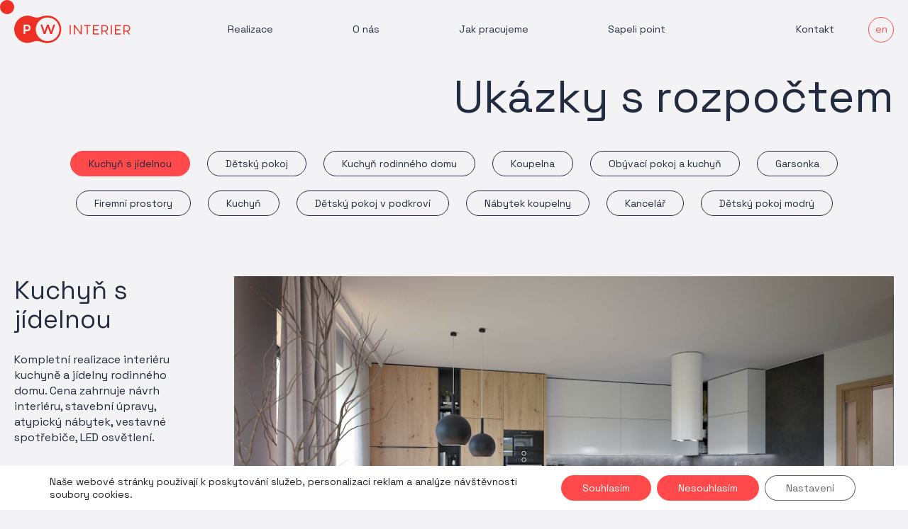

--- FILE ---
content_type: text/html; charset=UTF-8
request_url: https://www.pwinterier.cz/ukazky-s-rozpoctem/navrh-detskeho-pokoje/
body_size: 49991
content:
<!doctype html>
<html class="no-js" lang="en">
  <head>
    <meta charset="utf-8" />
    <meta http-equiv="x-ua-compatible" content="ie=edge">
    <meta name="viewport" content="width=device-width, initial-scale=1.0" />
    <link rel="stylesheet" href="https://www.pwinterier.cz/wp-content/themes/pwinterier.cz/style.css?v=1.05" />
    
    <link rel="apple-touch-icon" sizes="57x57" href="https://www.pwinterier.cz/wp-content/themes/pwinterier.cz/img/fav/apple-icon-57x57.png">
    <link rel="apple-touch-icon" sizes="60x60" href="https://www.pwinterier.cz/wp-content/themes/pwinterier.cz/img/fav/apple-icon-60x60.png">
    <link rel="apple-touch-icon" sizes="72x72" href="https://www.pwinterier.cz/wp-content/themes/pwinterier.cz/img/fav/apple-icon-72x72.png">
    <link rel="apple-touch-icon" sizes="76x76" href="https://www.pwinterier.cz/wp-content/themes/pwinterier.cz/img/fav/apple-icon-76x76.png">
    <link rel="apple-touch-icon" sizes="114x114" href="https://www.pwinterier.cz/wp-content/themes/pwinterier.cz/img/fav/apple-icon-114x114.png">
    <link rel="apple-touch-icon" sizes="120x120" href="https://www.pwinterier.cz/wp-content/themes/pwinterier.cz/img/fav/apple-icon-120x120.png">
    <link rel="apple-touch-icon" sizes="144x144" href="https://www.pwinterier.cz/wp-content/themes/pwinterier.cz/img/fav/apple-icon-144x144.png">
    <link rel="apple-touch-icon" sizes="152x152" href="https://www.pwinterier.cz/wp-content/themes/pwinterier.cz/img/fav/apple-icon-152x152.png">
    <link rel="apple-touch-icon" sizes="180x180" href="https://www.pwinterier.cz/wp-content/themes/pwinterier.cz/img/fav/apple-icon-180x180.png">
    <link rel="icon" type="image/png" sizes="192x192"  href="https://www.pwinterier.cz/wp-content/themes/pwinterier.cz/img/fav/android-icon-192x192.png">
    <link rel="icon" type="image/png" sizes="32x32" href="https://www.pwinterier.cz/wp-content/themes/pwinterier.cz/img/fav/favicon-32x32.png">
    <link rel="icon" type="image/png" sizes="96x96" href="https://www.pwinterier.cz/wp-content/themes/pwinterier.cz/img/fav/favicon-96x96.png">
    <link rel="icon" type="image/png" sizes="16x16" href="https://www.pwinterier.cz/wp-content/themes/pwinterier.cz/img/fav/favicon-16x16.png">
    <meta name="msapplication-TileColor" content="#ffffff">
    <meta name="msapplication-TileImage" content="https://www.pwinterier.cz/wp-content/themes/pwinterier.cz/img/fav/ms-icon-144x144.png">
    <meta name="theme-color" content="#ffffff">

    <link rel="preconnect" href="https://fonts.googleapis.com">
    <link rel="preconnect" href="https://fonts.gstatic.com" crossorigin>
    <link href="https://fonts.googleapis.com/css2?family=Space+Grotesk:wght@400;700&display=swap" rel="stylesheet">
    <link rel="stylesheet" href="https://www.pwinterier.cz/wp-content/themes/pwinterier.cz/js/slick/slick.css" />
    
	<link rel="alternate" hreflang="cs" href="https://www.pwinterier.cz/ukazky-s-rozpoctem/navrh-detskeho-pokoje/" />
<link rel="alternate" hreflang="en" href="https://www.pwinterier.cz/en/ukazky-s-rozpoctem/kitchen-and-dining-room/" />

		<!-- All in One SEO 4.2.3.1 -->
		<title>Kuchyň s jídelnou - PW INTERIER</title>
		<meta name="robots" content="max-image-preview:large" />
		<link rel="canonical" href="https://www.pwinterier.cz/ukazky-s-rozpoctem/navrh-detskeho-pokoje/" />
		<meta name="generator" content="All in One SEO (AIOSEO) 4.2.3.1 " />
		<meta property="og:locale" content="cs_CZ" />
		<meta property="og:site_name" content="PW INTERIER -" />
		<meta property="og:type" content="article" />
		<meta property="og:title" content="Kuchyň s jídelnou - PW INTERIER" />
		<meta property="og:url" content="https://www.pwinterier.cz/ukazky-s-rozpoctem/navrh-detskeho-pokoje/" />
		<meta property="article:published_time" content="2022-08-17T20:56:22+00:00" />
		<meta property="article:modified_time" content="2022-10-05T10:33:26+00:00" />
		<meta name="twitter:card" content="summary_large_image" />
		<meta name="twitter:title" content="Kuchyň s jídelnou - PW INTERIER" />
		<script type="application/ld+json" class="aioseo-schema">
			{"@context":"https:\/\/schema.org","@graph":[{"@type":"WebSite","@id":"https:\/\/www.pwinterier.cz\/#website","url":"https:\/\/www.pwinterier.cz\/","name":"PW INTERIER","inLanguage":"cs-CZ","publisher":{"@id":"https:\/\/www.pwinterier.cz\/#organization"}},{"@type":"Organization","@id":"https:\/\/www.pwinterier.cz\/#organization","name":"PW INTERIER","url":"https:\/\/www.pwinterier.cz\/"},{"@type":"BreadcrumbList","@id":"https:\/\/www.pwinterier.cz\/ukazky-s-rozpoctem\/navrh-detskeho-pokoje\/#breadcrumblist","itemListElement":[{"@type":"ListItem","@id":"https:\/\/www.pwinterier.cz\/#listItem","position":1,"item":{"@type":"WebPage","@id":"https:\/\/www.pwinterier.cz\/","name":"Home","url":"https:\/\/www.pwinterier.cz\/"},"nextItem":"https:\/\/www.pwinterier.cz\/ukazky-s-rozpoctem\/#listItem"},{"@type":"ListItem","@id":"https:\/\/www.pwinterier.cz\/ukazky-s-rozpoctem\/#listItem","position":2,"item":{"@type":"WebPage","@id":"https:\/\/www.pwinterier.cz\/ukazky-s-rozpoctem\/","name":"Uk\u00e1zky s rozpo\u010dtem","url":"https:\/\/www.pwinterier.cz\/ukazky-s-rozpoctem\/"},"nextItem":"https:\/\/www.pwinterier.cz\/ukazky-s-rozpoctem\/navrh-detskeho-pokoje\/#listItem","previousItem":"https:\/\/www.pwinterier.cz\/#listItem"},{"@type":"ListItem","@id":"https:\/\/www.pwinterier.cz\/ukazky-s-rozpoctem\/navrh-detskeho-pokoje\/#listItem","position":3,"item":{"@type":"WebPage","@id":"https:\/\/www.pwinterier.cz\/ukazky-s-rozpoctem\/navrh-detskeho-pokoje\/","name":"Kuchy\u0148 s j\u00eddelnou","url":"https:\/\/www.pwinterier.cz\/ukazky-s-rozpoctem\/navrh-detskeho-pokoje\/"},"previousItem":"https:\/\/www.pwinterier.cz\/ukazky-s-rozpoctem\/#listItem"}]},{"@type":"Person","@id":"https:\/\/www.pwinterier.cz\/author\/pw-admin\/#author","url":"https:\/\/www.pwinterier.cz\/author\/pw-admin\/","name":"pw-admin","image":{"@type":"ImageObject","@id":"https:\/\/www.pwinterier.cz\/ukazky-s-rozpoctem\/navrh-detskeho-pokoje\/#authorImage","url":"https:\/\/secure.gravatar.com\/avatar\/7d9dd65fc39a0ca28622c092d9f31c4c?s=96&d=mm&r=g","width":96,"height":96,"caption":"pw-admin"}},{"@type":"WebPage","@id":"https:\/\/www.pwinterier.cz\/ukazky-s-rozpoctem\/navrh-detskeho-pokoje\/#webpage","url":"https:\/\/www.pwinterier.cz\/ukazky-s-rozpoctem\/navrh-detskeho-pokoje\/","name":"Kuchy\u0148 s j\u00eddelnou - PW INTERIER","inLanguage":"cs-CZ","isPartOf":{"@id":"https:\/\/www.pwinterier.cz\/#website"},"breadcrumb":{"@id":"https:\/\/www.pwinterier.cz\/ukazky-s-rozpoctem\/navrh-detskeho-pokoje\/#breadcrumblist"},"author":"https:\/\/www.pwinterier.cz\/author\/pw-admin\/#author","creator":"https:\/\/www.pwinterier.cz\/author\/pw-admin\/#author","datePublished":"2022-08-17T20:56:22+02:00","dateModified":"2022-10-05T10:33:26+02:00"},{"@type":"BlogPosting","@id":"https:\/\/www.pwinterier.cz\/ukazky-s-rozpoctem\/navrh-detskeho-pokoje\/#blogposting","name":"Kuchy\u0148 s j\u00eddelnou - PW INTERIER","inLanguage":"cs-CZ","headline":"Kuchy\u0148 s j\u00eddelnou","author":{"@id":"https:\/\/www.pwinterier.cz\/author\/pw-admin\/#author"},"publisher":{"@id":"https:\/\/www.pwinterier.cz\/#organization"},"datePublished":"2022-08-17T20:56:22+02:00","dateModified":"2022-10-05T10:33:26+02:00","articleSection":"Uk\u00e1zky s rozpo\u010dtem","mainEntityOfPage":{"@id":"https:\/\/www.pwinterier.cz\/ukazky-s-rozpoctem\/navrh-detskeho-pokoje\/#webpage"},"isPartOf":{"@id":"https:\/\/www.pwinterier.cz\/ukazky-s-rozpoctem\/navrh-detskeho-pokoje\/#webpage"}}]}
		</script>
		<!-- All in One SEO -->

<link rel='dns-prefetch' href='//s.w.org' />
<script type="text/javascript">
window._wpemojiSettings = {"baseUrl":"https:\/\/s.w.org\/images\/core\/emoji\/14.0.0\/72x72\/","ext":".png","svgUrl":"https:\/\/s.w.org\/images\/core\/emoji\/14.0.0\/svg\/","svgExt":".svg","source":{"concatemoji":"https:\/\/www.pwinterier.cz\/wp-includes\/js\/wp-emoji-release.min.js?ver=6.0.1"}};
/*! This file is auto-generated */
!function(e,a,t){var n,r,o,i=a.createElement("canvas"),p=i.getContext&&i.getContext("2d");function s(e,t){var a=String.fromCharCode,e=(p.clearRect(0,0,i.width,i.height),p.fillText(a.apply(this,e),0,0),i.toDataURL());return p.clearRect(0,0,i.width,i.height),p.fillText(a.apply(this,t),0,0),e===i.toDataURL()}function c(e){var t=a.createElement("script");t.src=e,t.defer=t.type="text/javascript",a.getElementsByTagName("head")[0].appendChild(t)}for(o=Array("flag","emoji"),t.supports={everything:!0,everythingExceptFlag:!0},r=0;r<o.length;r++)t.supports[o[r]]=function(e){if(!p||!p.fillText)return!1;switch(p.textBaseline="top",p.font="600 32px Arial",e){case"flag":return s([127987,65039,8205,9895,65039],[127987,65039,8203,9895,65039])?!1:!s([55356,56826,55356,56819],[55356,56826,8203,55356,56819])&&!s([55356,57332,56128,56423,56128,56418,56128,56421,56128,56430,56128,56423,56128,56447],[55356,57332,8203,56128,56423,8203,56128,56418,8203,56128,56421,8203,56128,56430,8203,56128,56423,8203,56128,56447]);case"emoji":return!s([129777,127995,8205,129778,127999],[129777,127995,8203,129778,127999])}return!1}(o[r]),t.supports.everything=t.supports.everything&&t.supports[o[r]],"flag"!==o[r]&&(t.supports.everythingExceptFlag=t.supports.everythingExceptFlag&&t.supports[o[r]]);t.supports.everythingExceptFlag=t.supports.everythingExceptFlag&&!t.supports.flag,t.DOMReady=!1,t.readyCallback=function(){t.DOMReady=!0},t.supports.everything||(n=function(){t.readyCallback()},a.addEventListener?(a.addEventListener("DOMContentLoaded",n,!1),e.addEventListener("load",n,!1)):(e.attachEvent("onload",n),a.attachEvent("onreadystatechange",function(){"complete"===a.readyState&&t.readyCallback()})),(e=t.source||{}).concatemoji?c(e.concatemoji):e.wpemoji&&e.twemoji&&(c(e.twemoji),c(e.wpemoji)))}(window,document,window._wpemojiSettings);
</script>
<style type="text/css">
img.wp-smiley,
img.emoji {
	display: inline !important;
	border: none !important;
	box-shadow: none !important;
	height: 1em !important;
	width: 1em !important;
	margin: 0 0.07em !important;
	vertical-align: -0.1em !important;
	background: none !important;
	padding: 0 !important;
}
</style>
	<link rel='stylesheet' id='wp-block-library-css'  href='https://www.pwinterier.cz/wp-includes/css/dist/block-library/style.min.css?ver=6.0.1' type='text/css' media='all' />
<style id='global-styles-inline-css' type='text/css'>
body{--wp--preset--color--black: #000000;--wp--preset--color--cyan-bluish-gray: #abb8c3;--wp--preset--color--white: #ffffff;--wp--preset--color--pale-pink: #f78da7;--wp--preset--color--vivid-red: #cf2e2e;--wp--preset--color--luminous-vivid-orange: #ff6900;--wp--preset--color--luminous-vivid-amber: #fcb900;--wp--preset--color--light-green-cyan: #7bdcb5;--wp--preset--color--vivid-green-cyan: #00d084;--wp--preset--color--pale-cyan-blue: #8ed1fc;--wp--preset--color--vivid-cyan-blue: #0693e3;--wp--preset--color--vivid-purple: #9b51e0;--wp--preset--gradient--vivid-cyan-blue-to-vivid-purple: linear-gradient(135deg,rgba(6,147,227,1) 0%,rgb(155,81,224) 100%);--wp--preset--gradient--light-green-cyan-to-vivid-green-cyan: linear-gradient(135deg,rgb(122,220,180) 0%,rgb(0,208,130) 100%);--wp--preset--gradient--luminous-vivid-amber-to-luminous-vivid-orange: linear-gradient(135deg,rgba(252,185,0,1) 0%,rgba(255,105,0,1) 100%);--wp--preset--gradient--luminous-vivid-orange-to-vivid-red: linear-gradient(135deg,rgba(255,105,0,1) 0%,rgb(207,46,46) 100%);--wp--preset--gradient--very-light-gray-to-cyan-bluish-gray: linear-gradient(135deg,rgb(238,238,238) 0%,rgb(169,184,195) 100%);--wp--preset--gradient--cool-to-warm-spectrum: linear-gradient(135deg,rgb(74,234,220) 0%,rgb(151,120,209) 20%,rgb(207,42,186) 40%,rgb(238,44,130) 60%,rgb(251,105,98) 80%,rgb(254,248,76) 100%);--wp--preset--gradient--blush-light-purple: linear-gradient(135deg,rgb(255,206,236) 0%,rgb(152,150,240) 100%);--wp--preset--gradient--blush-bordeaux: linear-gradient(135deg,rgb(254,205,165) 0%,rgb(254,45,45) 50%,rgb(107,0,62) 100%);--wp--preset--gradient--luminous-dusk: linear-gradient(135deg,rgb(255,203,112) 0%,rgb(199,81,192) 50%,rgb(65,88,208) 100%);--wp--preset--gradient--pale-ocean: linear-gradient(135deg,rgb(255,245,203) 0%,rgb(182,227,212) 50%,rgb(51,167,181) 100%);--wp--preset--gradient--electric-grass: linear-gradient(135deg,rgb(202,248,128) 0%,rgb(113,206,126) 100%);--wp--preset--gradient--midnight: linear-gradient(135deg,rgb(2,3,129) 0%,rgb(40,116,252) 100%);--wp--preset--duotone--dark-grayscale: url('#wp-duotone-dark-grayscale');--wp--preset--duotone--grayscale: url('#wp-duotone-grayscale');--wp--preset--duotone--purple-yellow: url('#wp-duotone-purple-yellow');--wp--preset--duotone--blue-red: url('#wp-duotone-blue-red');--wp--preset--duotone--midnight: url('#wp-duotone-midnight');--wp--preset--duotone--magenta-yellow: url('#wp-duotone-magenta-yellow');--wp--preset--duotone--purple-green: url('#wp-duotone-purple-green');--wp--preset--duotone--blue-orange: url('#wp-duotone-blue-orange');--wp--preset--font-size--small: 13px;--wp--preset--font-size--medium: 20px;--wp--preset--font-size--large: 36px;--wp--preset--font-size--x-large: 42px;}.has-black-color{color: var(--wp--preset--color--black) !important;}.has-cyan-bluish-gray-color{color: var(--wp--preset--color--cyan-bluish-gray) !important;}.has-white-color{color: var(--wp--preset--color--white) !important;}.has-pale-pink-color{color: var(--wp--preset--color--pale-pink) !important;}.has-vivid-red-color{color: var(--wp--preset--color--vivid-red) !important;}.has-luminous-vivid-orange-color{color: var(--wp--preset--color--luminous-vivid-orange) !important;}.has-luminous-vivid-amber-color{color: var(--wp--preset--color--luminous-vivid-amber) !important;}.has-light-green-cyan-color{color: var(--wp--preset--color--light-green-cyan) !important;}.has-vivid-green-cyan-color{color: var(--wp--preset--color--vivid-green-cyan) !important;}.has-pale-cyan-blue-color{color: var(--wp--preset--color--pale-cyan-blue) !important;}.has-vivid-cyan-blue-color{color: var(--wp--preset--color--vivid-cyan-blue) !important;}.has-vivid-purple-color{color: var(--wp--preset--color--vivid-purple) !important;}.has-black-background-color{background-color: var(--wp--preset--color--black) !important;}.has-cyan-bluish-gray-background-color{background-color: var(--wp--preset--color--cyan-bluish-gray) !important;}.has-white-background-color{background-color: var(--wp--preset--color--white) !important;}.has-pale-pink-background-color{background-color: var(--wp--preset--color--pale-pink) !important;}.has-vivid-red-background-color{background-color: var(--wp--preset--color--vivid-red) !important;}.has-luminous-vivid-orange-background-color{background-color: var(--wp--preset--color--luminous-vivid-orange) !important;}.has-luminous-vivid-amber-background-color{background-color: var(--wp--preset--color--luminous-vivid-amber) !important;}.has-light-green-cyan-background-color{background-color: var(--wp--preset--color--light-green-cyan) !important;}.has-vivid-green-cyan-background-color{background-color: var(--wp--preset--color--vivid-green-cyan) !important;}.has-pale-cyan-blue-background-color{background-color: var(--wp--preset--color--pale-cyan-blue) !important;}.has-vivid-cyan-blue-background-color{background-color: var(--wp--preset--color--vivid-cyan-blue) !important;}.has-vivid-purple-background-color{background-color: var(--wp--preset--color--vivid-purple) !important;}.has-black-border-color{border-color: var(--wp--preset--color--black) !important;}.has-cyan-bluish-gray-border-color{border-color: var(--wp--preset--color--cyan-bluish-gray) !important;}.has-white-border-color{border-color: var(--wp--preset--color--white) !important;}.has-pale-pink-border-color{border-color: var(--wp--preset--color--pale-pink) !important;}.has-vivid-red-border-color{border-color: var(--wp--preset--color--vivid-red) !important;}.has-luminous-vivid-orange-border-color{border-color: var(--wp--preset--color--luminous-vivid-orange) !important;}.has-luminous-vivid-amber-border-color{border-color: var(--wp--preset--color--luminous-vivid-amber) !important;}.has-light-green-cyan-border-color{border-color: var(--wp--preset--color--light-green-cyan) !important;}.has-vivid-green-cyan-border-color{border-color: var(--wp--preset--color--vivid-green-cyan) !important;}.has-pale-cyan-blue-border-color{border-color: var(--wp--preset--color--pale-cyan-blue) !important;}.has-vivid-cyan-blue-border-color{border-color: var(--wp--preset--color--vivid-cyan-blue) !important;}.has-vivid-purple-border-color{border-color: var(--wp--preset--color--vivid-purple) !important;}.has-vivid-cyan-blue-to-vivid-purple-gradient-background{background: var(--wp--preset--gradient--vivid-cyan-blue-to-vivid-purple) !important;}.has-light-green-cyan-to-vivid-green-cyan-gradient-background{background: var(--wp--preset--gradient--light-green-cyan-to-vivid-green-cyan) !important;}.has-luminous-vivid-amber-to-luminous-vivid-orange-gradient-background{background: var(--wp--preset--gradient--luminous-vivid-amber-to-luminous-vivid-orange) !important;}.has-luminous-vivid-orange-to-vivid-red-gradient-background{background: var(--wp--preset--gradient--luminous-vivid-orange-to-vivid-red) !important;}.has-very-light-gray-to-cyan-bluish-gray-gradient-background{background: var(--wp--preset--gradient--very-light-gray-to-cyan-bluish-gray) !important;}.has-cool-to-warm-spectrum-gradient-background{background: var(--wp--preset--gradient--cool-to-warm-spectrum) !important;}.has-blush-light-purple-gradient-background{background: var(--wp--preset--gradient--blush-light-purple) !important;}.has-blush-bordeaux-gradient-background{background: var(--wp--preset--gradient--blush-bordeaux) !important;}.has-luminous-dusk-gradient-background{background: var(--wp--preset--gradient--luminous-dusk) !important;}.has-pale-ocean-gradient-background{background: var(--wp--preset--gradient--pale-ocean) !important;}.has-electric-grass-gradient-background{background: var(--wp--preset--gradient--electric-grass) !important;}.has-midnight-gradient-background{background: var(--wp--preset--gradient--midnight) !important;}.has-small-font-size{font-size: var(--wp--preset--font-size--small) !important;}.has-medium-font-size{font-size: var(--wp--preset--font-size--medium) !important;}.has-large-font-size{font-size: var(--wp--preset--font-size--large) !important;}.has-x-large-font-size{font-size: var(--wp--preset--font-size--x-large) !important;}
</style>
<link rel='stylesheet' id='wpml-tm-admin-bar-css'  href='https://www.pwinterier.cz/wp-content/plugins/wpml-translation-management/res/css/admin-bar-style.css?ver=2.9.5' type='text/css' media='all' />
<link rel='stylesheet' id='fancybox-css'  href='https://www.pwinterier.cz/wp-content/plugins/easy-fancybox/css/jquery.fancybox.min.css?ver=1.3.24' type='text/css' media='screen' />
<link rel='stylesheet' id='moove_gdpr_frontend-css'  href='https://www.pwinterier.cz/wp-content/plugins/gdpr-cookie-compliance/dist/styles/gdpr-main-nf.css?ver=4.8.13' type='text/css' media='all' />
<style id='moove_gdpr_frontend-inline-css' type='text/css'>
				#moove_gdpr_cookie_modal .moove-gdpr-modal-content .moove-gdpr-tab-main h3.tab-title, 
				#moove_gdpr_cookie_modal .moove-gdpr-modal-content .moove-gdpr-tab-main span.tab-title,
				#moove_gdpr_cookie_modal .moove-gdpr-modal-content .moove-gdpr-modal-left-content #moove-gdpr-menu li a, 
				#moove_gdpr_cookie_modal .moove-gdpr-modal-content .moove-gdpr-modal-left-content #moove-gdpr-menu li button,
				#moove_gdpr_cookie_modal .moove-gdpr-modal-content .moove-gdpr-modal-left-content .moove-gdpr-branding-cnt a,
				#moove_gdpr_cookie_modal .moove-gdpr-modal-content .moove-gdpr-modal-footer-content .moove-gdpr-button-holder a.mgbutton, 
				#moove_gdpr_cookie_modal .moove-gdpr-modal-content .moove-gdpr-modal-footer-content .moove-gdpr-button-holder button.mgbutton,
				#moove_gdpr_cookie_modal .cookie-switch .cookie-slider:after, 
				#moove_gdpr_cookie_modal .cookie-switch .slider:after, 
				#moove_gdpr_cookie_modal .switch .cookie-slider:after, 
				#moove_gdpr_cookie_modal .switch .slider:after,
				#moove_gdpr_cookie_info_bar .moove-gdpr-info-bar-container .moove-gdpr-info-bar-content p, 
				#moove_gdpr_cookie_info_bar .moove-gdpr-info-bar-container .moove-gdpr-info-bar-content p a,
				#moove_gdpr_cookie_info_bar .moove-gdpr-info-bar-container .moove-gdpr-info-bar-content a.mgbutton, 
				#moove_gdpr_cookie_info_bar .moove-gdpr-info-bar-container .moove-gdpr-info-bar-content button.mgbutton,
				#moove_gdpr_cookie_modal .moove-gdpr-modal-content .moove-gdpr-tab-main .moove-gdpr-tab-main-content h1, 
				#moove_gdpr_cookie_modal .moove-gdpr-modal-content .moove-gdpr-tab-main .moove-gdpr-tab-main-content h2, 
				#moove_gdpr_cookie_modal .moove-gdpr-modal-content .moove-gdpr-tab-main .moove-gdpr-tab-main-content h3, 
				#moove_gdpr_cookie_modal .moove-gdpr-modal-content .moove-gdpr-tab-main .moove-gdpr-tab-main-content h4, 
				#moove_gdpr_cookie_modal .moove-gdpr-modal-content .moove-gdpr-tab-main .moove-gdpr-tab-main-content h5, 
				#moove_gdpr_cookie_modal .moove-gdpr-modal-content .moove-gdpr-tab-main .moove-gdpr-tab-main-content h6,
				#moove_gdpr_cookie_modal .moove-gdpr-modal-content.moove_gdpr_modal_theme_v2 .moove-gdpr-modal-title .tab-title,
				#moove_gdpr_cookie_modal .moove-gdpr-modal-content.moove_gdpr_modal_theme_v2 .moove-gdpr-tab-main h3.tab-title, 
				#moove_gdpr_cookie_modal .moove-gdpr-modal-content.moove_gdpr_modal_theme_v2 .moove-gdpr-tab-main span.tab-title,
				#moove_gdpr_cookie_modal .moove-gdpr-modal-content.moove_gdpr_modal_theme_v2 .moove-gdpr-branding-cnt a {
				 	font-weight: inherit				}
			#moove_gdpr_cookie_modal,#moove_gdpr_cookie_info_bar,.gdpr_cookie_settings_shortcode_content{font-family:inherit}#moove_gdpr_save_popup_settings_button{background-color:#373737;color:#fff}#moove_gdpr_save_popup_settings_button:hover{background-color:#000}#moove_gdpr_cookie_info_bar .moove-gdpr-info-bar-container .moove-gdpr-info-bar-content a.mgbutton,#moove_gdpr_cookie_info_bar .moove-gdpr-info-bar-container .moove-gdpr-info-bar-content button.mgbutton{background-color:#ff494a}#moove_gdpr_cookie_modal .moove-gdpr-modal-content .moove-gdpr-modal-footer-content .moove-gdpr-button-holder a.mgbutton,#moove_gdpr_cookie_modal .moove-gdpr-modal-content .moove-gdpr-modal-footer-content .moove-gdpr-button-holder button.mgbutton,.gdpr_cookie_settings_shortcode_content .gdpr-shr-button.button-green{background-color:#ff494a;border-color:#ff494a}#moove_gdpr_cookie_modal .moove-gdpr-modal-content .moove-gdpr-modal-footer-content .moove-gdpr-button-holder a.mgbutton:hover,#moove_gdpr_cookie_modal .moove-gdpr-modal-content .moove-gdpr-modal-footer-content .moove-gdpr-button-holder button.mgbutton:hover,.gdpr_cookie_settings_shortcode_content .gdpr-shr-button.button-green:hover{background-color:#fff;color:#ff494a}#moove_gdpr_cookie_modal .moove-gdpr-modal-content .moove-gdpr-modal-close i,#moove_gdpr_cookie_modal .moove-gdpr-modal-content .moove-gdpr-modal-close span.gdpr-icon{background-color:#ff494a;border:1px solid #ff494a}#moove_gdpr_cookie_info_bar span.change-settings-button.focus-g,#moove_gdpr_cookie_info_bar span.change-settings-button:focus{-webkit-box-shadow:0 0 1px 3px #ff494a;-moz-box-shadow:0 0 1px 3px #ff494a;box-shadow:0 0 1px 3px #ff494a}#moove_gdpr_cookie_modal .moove-gdpr-modal-content .moove-gdpr-modal-close i:hover,#moove_gdpr_cookie_modal .moove-gdpr-modal-content .moove-gdpr-modal-close span.gdpr-icon:hover,#moove_gdpr_cookie_info_bar span[data-href]>u.change-settings-button{color:#ff494a}#moove_gdpr_cookie_modal .moove-gdpr-modal-content .moove-gdpr-modal-left-content #moove-gdpr-menu li.menu-item-selected a span.gdpr-icon,#moove_gdpr_cookie_modal .moove-gdpr-modal-content .moove-gdpr-modal-left-content #moove-gdpr-menu li.menu-item-selected button span.gdpr-icon{color:inherit}#moove_gdpr_cookie_modal .moove-gdpr-modal-content .moove-gdpr-modal-left-content #moove-gdpr-menu li a span.gdpr-icon,#moove_gdpr_cookie_modal .moove-gdpr-modal-content .moove-gdpr-modal-left-content #moove-gdpr-menu li button span.gdpr-icon{color:inherit}#moove_gdpr_cookie_modal .gdpr-acc-link{line-height:0;font-size:0;color:transparent;position:absolute}#moove_gdpr_cookie_modal .moove-gdpr-modal-content .moove-gdpr-modal-close:hover i,#moove_gdpr_cookie_modal .moove-gdpr-modal-content .moove-gdpr-modal-left-content #moove-gdpr-menu li a,#moove_gdpr_cookie_modal .moove-gdpr-modal-content .moove-gdpr-modal-left-content #moove-gdpr-menu li button,#moove_gdpr_cookie_modal .moove-gdpr-modal-content .moove-gdpr-modal-left-content #moove-gdpr-menu li button i,#moove_gdpr_cookie_modal .moove-gdpr-modal-content .moove-gdpr-modal-left-content #moove-gdpr-menu li a i,#moove_gdpr_cookie_modal .moove-gdpr-modal-content .moove-gdpr-tab-main .moove-gdpr-tab-main-content a:hover,#moove_gdpr_cookie_info_bar.moove-gdpr-dark-scheme .moove-gdpr-info-bar-container .moove-gdpr-info-bar-content a.mgbutton:hover,#moove_gdpr_cookie_info_bar.moove-gdpr-dark-scheme .moove-gdpr-info-bar-container .moove-gdpr-info-bar-content button.mgbutton:hover,#moove_gdpr_cookie_info_bar.moove-gdpr-dark-scheme .moove-gdpr-info-bar-container .moove-gdpr-info-bar-content a:hover,#moove_gdpr_cookie_info_bar.moove-gdpr-dark-scheme .moove-gdpr-info-bar-container .moove-gdpr-info-bar-content button:hover,#moove_gdpr_cookie_info_bar.moove-gdpr-dark-scheme .moove-gdpr-info-bar-container .moove-gdpr-info-bar-content span.change-settings-button:hover,#moove_gdpr_cookie_info_bar.moove-gdpr-dark-scheme .moove-gdpr-info-bar-container .moove-gdpr-info-bar-content u.change-settings-button:hover,#moove_gdpr_cookie_info_bar span[data-href]>u.change-settings-button,#moove_gdpr_cookie_info_bar.moove-gdpr-dark-scheme .moove-gdpr-info-bar-container .moove-gdpr-info-bar-content a.mgbutton.focus-g,#moove_gdpr_cookie_info_bar.moove-gdpr-dark-scheme .moove-gdpr-info-bar-container .moove-gdpr-info-bar-content button.mgbutton.focus-g,#moove_gdpr_cookie_info_bar.moove-gdpr-dark-scheme .moove-gdpr-info-bar-container .moove-gdpr-info-bar-content a.focus-g,#moove_gdpr_cookie_info_bar.moove-gdpr-dark-scheme .moove-gdpr-info-bar-container .moove-gdpr-info-bar-content button.focus-g,#moove_gdpr_cookie_info_bar.moove-gdpr-dark-scheme .moove-gdpr-info-bar-container .moove-gdpr-info-bar-content a.mgbutton:focus,#moove_gdpr_cookie_info_bar.moove-gdpr-dark-scheme .moove-gdpr-info-bar-container .moove-gdpr-info-bar-content button.mgbutton:focus,#moove_gdpr_cookie_info_bar.moove-gdpr-dark-scheme .moove-gdpr-info-bar-container .moove-gdpr-info-bar-content a:focus,#moove_gdpr_cookie_info_bar.moove-gdpr-dark-scheme .moove-gdpr-info-bar-container .moove-gdpr-info-bar-content button:focus,#moove_gdpr_cookie_info_bar.moove-gdpr-dark-scheme .moove-gdpr-info-bar-container .moove-gdpr-info-bar-content span.change-settings-button.focus-g,span.change-settings-button:focus,#moove_gdpr_cookie_info_bar.moove-gdpr-dark-scheme .moove-gdpr-info-bar-container .moove-gdpr-info-bar-content u.change-settings-button.focus-g,#moove_gdpr_cookie_info_bar.moove-gdpr-dark-scheme .moove-gdpr-info-bar-container .moove-gdpr-info-bar-content u.change-settings-button:focus{color:#ff494a}#moove_gdpr_cookie_modal.gdpr_lightbox-hide{display:none}
</style>
<script type='text/javascript' src='https://www.pwinterier.cz/wp-includes/js/jquery/jquery.min.js?ver=3.6.0' id='jquery-core-js'></script>
<script type='text/javascript' src='https://www.pwinterier.cz/wp-includes/js/jquery/jquery-migrate.min.js?ver=3.3.2' id='jquery-migrate-js'></script>
<link rel="https://api.w.org/" href="https://www.pwinterier.cz/wp-json/" /><link rel="alternate" type="application/json" href="https://www.pwinterier.cz/wp-json/wp/v2/posts/53" /><link rel="EditURI" type="application/rsd+xml" title="RSD" href="https://www.pwinterier.cz/xmlrpc.php?rsd" />
<link rel="wlwmanifest" type="application/wlwmanifest+xml" href="https://www.pwinterier.cz/wp-includes/wlwmanifest.xml" /> 
<link rel='shortlink' href='https://www.pwinterier.cz/?p=53' />
<link rel="alternate" type="application/json+oembed" href="https://www.pwinterier.cz/wp-json/oembed/1.0/embed?url=https%3A%2F%2Fwww.pwinterier.cz%2Fukazky-s-rozpoctem%2Fnavrh-detskeho-pokoje%2F" />
<link rel="alternate" type="text/xml+oembed" href="https://www.pwinterier.cz/wp-json/oembed/1.0/embed?url=https%3A%2F%2Fwww.pwinterier.cz%2Fukazky-s-rozpoctem%2Fnavrh-detskeho-pokoje%2F&#038;format=xml" />
<meta name="generator" content="WPML ver:4.3.9 stt:9,1;" />
</head>
<body data-rsssl=1>
	<header>
    	<div class="row">
            <div class="logo"><a href="https://www.pwinterier.cz"></a></div>
            <div class="main-menu">
                <ul>
								<li id="menu-item-20" class="open-submenu menu-item menu-item-type-custom menu-item-object-custom menu-item-20"><a href="#">Realizace</a></li>
<li id="menu-item-18" class="menu-item menu-item-type-post_type menu-item-object-page menu-item-18"><a href="https://www.pwinterier.cz/o-nas/">O nás</a></li>
<li id="menu-item-16" class="menu-item menu-item-type-post_type menu-item-object-page menu-item-16"><a href="https://www.pwinterier.cz/jak-pracujeme/">Jak pracujeme</a></li>
<li id="menu-item-23" class="menu-item menu-item-type-post_type menu-item-object-page menu-item-23"><a href="https://www.pwinterier.cz/sapeli-point/">Sapeli point</a></li>
<li id="menu-item-17" class="contact menu-item menu-item-type-post_type menu-item-object-page menu-item-17"><a href="https://www.pwinterier.cz/kontakt/">Kontakt</a></li>
<li id="menu-item-19" class="lang menu-item menu-item-type-custom menu-item-object-custom menu-item-19"><a href="https://www.pwinterier.cz/en/">en</a></li>
			                </ul>
            	<a href="#" class="menu-show"><span></span><span></span><span></span><span></span>Menu</a>
            </div>
        </div>
    </header>
	<section class="sub-menu our-refs">
    	<div class="row">
        	<a class="mobile-back" href="#"></a>
        	<ul>
			            	<li><a href="https://www.pwinterier.cz/obytne-prostory/">obytné prostory</a></li>
            	<li><a href="https://www.pwinterier.cz/komercni-prostory/">komerční prostory</a></li>
            	<li><a href="https://www.pwinterier.cz/ukazky-s-rozpoctem/">ukázky s rozpočtem</a></li>
			            </ul>
        </div>
    </section>
    <section class="sub-menu-shadow"></section>
    <section class="sub-header smaller refs">	
			                	<h1>Ukázky s rozpočtem</h1>
			        <ul class="refs-list">
                <li class="active"><a href="https://www.pwinterier.cz/ukazky-s-rozpoctem/navrh-detskeho-pokoje/">Kuchyň s jídelnou</a></li>
                    <li><a href="https://www.pwinterier.cz/obytne-prostory/navrh-interieru-kuchyne/">Dětský pokoj</a></li>
                    <li><a href="https://www.pwinterier.cz/obytne-prostory/kuchyn-rodinneho-domu/">Kuchyň rodinného domu</a></li>
                    <li><a href="https://www.pwinterier.cz/obytne-prostory/koupelna/">Koupelna</a></li>
                    <li><a href="https://www.pwinterier.cz/obytne-prostory/obyvaci-pokoj-a-kuchyn/">Obývací pokoj a kuchyň</a></li>
                    <li><a href="https://www.pwinterier.cz/ukazky-s-rozpoctem/garsonka/">Garsonka</a></li>
                    <li><a href="https://www.pwinterier.cz/obytne-prostory/firemni-prostory/">Firemní prostory</a></li>
                    <li><a href="https://www.pwinterier.cz/obytne-prostory/kuchyn/">Kuchyň</a></li>
                    <li><a href="https://www.pwinterier.cz/obytne-prostory/detsky-pokoj-v-podkrovi/">Dětský pokoj v podkroví</a></li>
                    <li><a href="https://www.pwinterier.cz/obytne-prostory/nabytek-koupelny/">Nábytek koupelny</a></li>
                    <li><a href="https://www.pwinterier.cz/obytne-prostory/kancelar/">Kancelář</a></li>
                    <li><a href="https://www.pwinterier.cz/obytne-prostory/detsky-pokoj-modry/">Dětský pokoj modrý</a></li>
                </ul>
    </section>
	<section class="content ref-detail">
    	<div class="row">
        	<div class="info">
            	<h1>Kuchyň s jídelnou</h1>
				<p><p>Kompletní realizace interiéru kuchyně a jídelny rodinného domu. Cena zahrnuje návrh interiéru, stavební úpravy, atypický nábytek, vestavné spotřebiče, LED osvětlení.</p>
<p>Celková cena: 550.800 Kč bez DPH</p>
</p>
            </div>
        	<div class="ref-main-photo">
            	<img class="main-photo" src="https://www.pwinterier.cz/wp-content/uploads/2022/08/Frydrych_WIP_A__05-copy.jpg" alt="#" />
						
                    
            </div>
        </div>
    </section>
	<section class="content our-refs in-cat">
    	<div class="row">
        	<ul>
			            	<li><a href="https://www.pwinterier.cz/obytne-prostory/">obytné prostory</a></li>
            	<li><a href="https://www.pwinterier.cz/komercni-prostory/">komerční prostory</a></li>
			            </ul>
        </div>
    </section>
    <footer class="orange">
        <div class="footer-top">
            <div class="row">
                <div class="col">
                    <div class="title">Menu</div>
                    <ul>
								<li class="open-submenu menu-item menu-item-type-custom menu-item-object-custom menu-item-20"><a href="#">Realizace</a></li>
<li class="menu-item menu-item-type-post_type menu-item-object-page menu-item-18"><a href="https://www.pwinterier.cz/o-nas/">O nás</a></li>
<li class="menu-item menu-item-type-post_type menu-item-object-page menu-item-16"><a href="https://www.pwinterier.cz/jak-pracujeme/">Jak pracujeme</a></li>
<li class="menu-item menu-item-type-post_type menu-item-object-page menu-item-23"><a href="https://www.pwinterier.cz/sapeli-point/">Sapeli point</a></li>
<li class="contact menu-item menu-item-type-post_type menu-item-object-page menu-item-17"><a href="https://www.pwinterier.cz/kontakt/">Kontakt</a></li>
<li class="lang menu-item menu-item-type-custom menu-item-object-custom menu-item-19"><a href="https://www.pwinterier.cz/en/">en</a></li>
			                    </ul>
                </div>
                <div class="col">
				                    <div class="title">Kontakt</div>
				                    <p>
                        <a href="tel:+420585204620">+420 585 204 620</a>
                        <a href="mailto:office@pwinterier.cz">office@pwinterier.cz</a>
                    </p>
                </div>
                <div class="col">
				                    <div class="title">Adresa</div>
				                    <p>
                        PW interier s.r.o. <br />
                        Erbenova 270/2 <br />
                        Olomouc 779 00, CZ
                    </p>
                </div>
                <div class="col sociable">
				                    <div class="title">Sledujte nás</div>
				                    <a target="_blank" class="icon-fb icon" href="https://www.facebook.com/people/PW-interier/100086842806701/">Facebook</a>
                    <a target="_blank" class="icon-insta icon" href="https://www.instagram.com/pwinterier/">Instagram</a>
                </div>
            </div>
        </div>
        <div class="footer-bottom">
            <div class="row">
                <div class="f-logo"><img src="https://www.pwinterier.cz/wp-content/themes/pwinterier.cz/img/logo-black.svg" alt="#" /></div>
				                <div class="copy">Všechny práva vyhrazena PW interier</div>
                <div class="createdby">Vytvořilo <a href="http://www.ermedia.cz">ermedia.cz</a></div>
				            </div>
        </div>
    </footer>
    <div class="cursor"></div>
	<script type="text/javascript" src="https://www.pwinterier.cz/wp-content/themes/pwinterier.cz/js/jquery-latest.min.js"></script>
    <script type="text/javascript" src="https://www.pwinterier.cz/wp-content/themes/pwinterier.cz/js/slick/slick.min.js"></script>
    <script type="text/javascript" src="https://www.pwinterier.cz/wp-content/themes/pwinterier.cz/js/jquery.paroller.min.js"></script>
    <script type="text/javascript" src="https://www.pwinterier.cz/wp-content/themes/pwinterier.cz/js/custom.js"></script>
	
  <!--copyscapeskip-->
  <aside id="moove_gdpr_cookie_info_bar" class="moove-gdpr-info-bar-hidden moove-gdpr-align-center moove-gdpr-light-scheme gdpr_infobar_postion_bottom" role="note" aria-label="GDPR Cookie Banner" style="display: none;">
    <div class="moove-gdpr-info-bar-container">
      <div class="moove-gdpr-info-bar-content">
        
<div class="moove-gdpr-cookie-notice">
  <p>Naše webové stránky používají k poskytování služeb, personalizaci reklam a analýze návštěvnosti soubory cookies.</p>
</div>
<!--  .moove-gdpr-cookie-notice -->        
<div class="moove-gdpr-button-holder">
		  <button class="mgbutton moove-gdpr-infobar-allow-all gdpr-fbo-0" aria-label="Souhlasím"  tabindex="1"  role="button">Souhlasím</button>
	  				<button class="mgbutton moove-gdpr-infobar-reject-btn gdpr-fbo-1 "  tabindex="1"  aria-label="Nesouhlasím">Nesouhlasím</button>
							<button class="mgbutton moove-gdpr-infobar-settings-btn change-settings-button gdpr-fbo-2" data-href="#moove_gdpr_cookie_modal" tabindex="2"  aria-label="Nastavení">Nastavení</button>
			</div>
<!--  .button-container -->      </div>
      <!-- moove-gdpr-info-bar-content -->
    </div>
    <!-- moove-gdpr-info-bar-container -->
  </aside>
  <!-- #moove_gdpr_cookie_info_bar -->
  <!--/copyscapeskip-->
<script type='text/javascript' src='https://www.pwinterier.cz/wp-content/plugins/easy-fancybox/js/jquery.fancybox.min.js?ver=1.3.24' id='jquery-fancybox-js'></script>
<script type='text/javascript' id='jquery-fancybox-js-after'>
var fb_timeout, fb_opts={'overlayShow':true,'hideOnOverlayClick':true,'showCloseButton':true,'margin':20,'centerOnScroll':false,'enableEscapeButton':true,'autoScale':true };
if(typeof easy_fancybox_handler==='undefined'){
var easy_fancybox_handler=function(){
jQuery('.nofancybox,a.wp-block-file__button,a.pin-it-button,a[href*="pinterest.com/pin/create"],a[href*="facebook.com/share"],a[href*="twitter.com/share"]').addClass('nolightbox');
/* IMG */
var fb_IMG_select='a[href*=".jpg"]:not(.nolightbox,li.nolightbox>a),area[href*=".jpg"]:not(.nolightbox),a[href*=".jpeg"]:not(.nolightbox,li.nolightbox>a),area[href*=".jpeg"]:not(.nolightbox),a[href*=".png"]:not(.nolightbox,li.nolightbox>a),area[href*=".png"]:not(.nolightbox),a[href*=".webp"]:not(.nolightbox,li.nolightbox>a),area[href*=".webp"]:not(.nolightbox)';
jQuery(fb_IMG_select).addClass('fancybox image');
var fb_IMG_sections=jQuery('.gallery,.wp-block-gallery,.tiled-gallery,.wp-block-jetpack-tiled-gallery');
fb_IMG_sections.each(function(){jQuery(this).find(fb_IMG_select).attr('rel','gallery-'+fb_IMG_sections.index(this));});
jQuery('a.fancybox,area.fancybox,li.fancybox a').each(function(){jQuery(this).fancybox(jQuery.extend({},fb_opts,{'transitionIn':'elastic','easingIn':'easeOutBack','transitionOut':'elastic','easingOut':'easeInBack','opacity':false,'hideOnContentClick':false,'titleShow':true,'titlePosition':'over','titleFromAlt':true,'showNavArrows':true,'enableKeyboardNav':true,'cyclic':false}))});};
jQuery('a.fancybox-close').on('click',function(e){e.preventDefault();jQuery.fancybox.close()});
};
var easy_fancybox_auto=function(){setTimeout(function(){jQuery('#fancybox-auto').trigger('click')},1000);};
jQuery(easy_fancybox_handler);jQuery(document).on('post-load',easy_fancybox_handler);
jQuery(easy_fancybox_auto);
</script>
<script type='text/javascript' src='https://www.pwinterier.cz/wp-content/plugins/easy-fancybox/js/jquery.easing.min.js?ver=1.4.1' id='jquery-easing-js'></script>
<script type='text/javascript' src='https://www.pwinterier.cz/wp-content/plugins/easy-fancybox/js/jquery.mousewheel.min.js?ver=3.1.13' id='jquery-mousewheel-js'></script>
<script type='text/javascript' id='moove_gdpr_frontend-js-extra'>
/* <![CDATA[ */
var moove_frontend_gdpr_scripts = {"ajaxurl":"https:\/\/www.pwinterier.cz\/wp-admin\/admin-ajax.php","post_id":"53","plugin_dir":"https:\/\/www.pwinterier.cz\/wp-content\/plugins\/gdpr-cookie-compliance","show_icons":"all","is_page":"","strict_init":"1","enabled_default":{"third_party":0,"advanced":0},"geo_location":"false","force_reload":"false","is_single":"1","hide_save_btn":"false","current_user":"0","cookie_expiration":"365","script_delay":"2000","close_btn_action":"1","close_cs_action":"1","gdpr_scor":"true","wp_lang":"_cs"};
/* ]]> */
</script>
<script type='text/javascript' src='https://www.pwinterier.cz/wp-content/plugins/gdpr-cookie-compliance/dist/scripts/main.js?ver=4.8.13' id='moove_gdpr_frontend-js'></script>
<script type='text/javascript' id='moove_gdpr_frontend-js-after'>
var gdpr_consent__strict = "false"
var gdpr_consent__thirdparty = "false"
var gdpr_consent__advanced = "false"
var gdpr_consent__cookies = ""
</script>

    
  <!--copyscapeskip-->
  <!-- V1 -->
  <div id="moove_gdpr_cookie_modal" class="gdpr_lightbox-hide" role="complementary" aria-label="GDPR Settings Screen">
    <div class="moove-gdpr-modal-content moove-clearfix logo-position-left moove_gdpr_modal_theme_v1">
          
        <button class="moove-gdpr-modal-close" aria-label="Close GDPR Cookie Settings">
          <span class="gdpr-sr-only">Close GDPR Cookie Settings</span>
          <span class="gdpr-icon moovegdpr-arrow-close"></span>
        </button>
            <div class="moove-gdpr-modal-left-content">
        
<div class="moove-gdpr-company-logo-holder">
  <img src="https://www.pwinterier.cz/wp-content/plugins/gdpr-cookie-compliance/dist/images/gdpr-logo.png" alt="PW INTERIER"   width="350"  height="233"  class="img-responsive" />
</div>
<!--  .moove-gdpr-company-logo-holder -->        <ul id="moove-gdpr-menu">
          
<li class="menu-item-on menu-item-privacy_overview menu-item-selected">
  <button data-href="#privacy_overview" class="moove-gdpr-tab-nav" aria-label="Nastavení soukromí">
    <span class="gdpr-svg-icon">
      <svg class="icon icon-privacy-overview" viewBox="0 0 26 32">
        <path d="M11.082 27.443l1.536 0.666 1.715-0.717c5.018-2.099 8.294-7.014 8.294-12.442v-5.734l-9.958-5.325-9.702 5.325v5.862c0 5.376 3.2 10.24 8.115 12.365zM4.502 10.138l8.166-4.506 8.397 4.506v4.813c0 4.838-2.893 9.19-7.347 11.034l-1.101 0.461-0.922-0.41c-4.352-1.894-7.194-6.195-7.194-10.957v-4.941zM12.029 14.259h1.536v7.347h-1.536v-7.347zM12.029 10.394h1.536v2.483h-1.536v-2.483z" fill="currentColor"></path>
      </svg>      
    </span> 
    <span class="gdpr-nav-tab-title">Nastavení soukromí</span>
  </button>
</li>

  <li class="menu-item-strict-necessary-cookies menu-item-off">
    <button data-href="#strict-necessary-cookies" class="moove-gdpr-tab-nav" aria-label="Nezbytně nutné cookies">
      <span class="gdpr-svg-icon">
        <svg class="icon icon-strict-necessary" viewBox="0 0 26 32">
          <path d="M22.685 5.478l-9.984 10.752-2.97-4.070c-0.333-0.461-0.973-0.538-1.434-0.205-0.435 0.333-0.538 0.947-0.23 1.408l3.686 5.094c0.179 0.256 0.461 0.41 0.768 0.435h0.051c0.282 0 0.538-0.102 0.742-0.307l10.854-11.699c0.358-0.435 0.333-1.075-0.102-1.434-0.384-0.384-0.998-0.358-1.382 0.026v0zM22.301 12.954c-0.563 0.102-0.922 0.64-0.794 1.203 0.128 0.614 0.179 1.229 0.179 1.843 0 5.094-4.122 9.216-9.216 9.216s-9.216-4.122-9.216-9.216 4.122-9.216 9.216-9.216c1.536 0 3.021 0.384 4.378 1.101 0.512 0.23 1.126 0 1.357-0.538 0.205-0.461 0.051-0.998-0.384-1.254-5.478-2.944-12.314-0.922-15.283 4.557s-0.922 12.314 4.557 15.258 12.314 0.922 15.258-4.557c0.896-1.638 1.357-3.482 1.357-5.35 0-0.768-0.077-1.51-0.23-2.253-0.102-0.538-0.64-0.896-1.178-0.794z" fill="currentColor"></path>
        </svg>
      </span> 
      <span class="gdpr-nav-tab-title">Nezbytně nutné cookies</span>
    </button>
  </li>


  <li class="menu-item-off menu-item-third_party_cookies">
    <button data-href="#third_party_cookies" class="moove-gdpr-tab-nav" aria-label="Cookies třetích stran">
      <span class="gdpr-svg-icon">
        <svg class="icon icon-3rd-party" viewBox="0 0 26 32">
          <path d="M25.367 3.231c-0.020 0-0.040 0-0.060 0.020l-4.98 1.080c-0.16 0.040-0.2 0.16-0.080 0.28l1.42 1.42-10.060 10.040 1.14 1.14 10.060-10.060 1.42 1.42c0.12 0.12 0.24 0.080 0.28-0.080l1.060-5.020c0-0.14-0.080-0.26-0.2-0.24zM1.427 6.371c-0.74 0-1.4 0.66-1.4 1.4v19.6c0 0.74 0.66 1.4 1.4 1.4h19.6c0.74 0 1.4-0.66 1.4-1.4v-14.6h-1.6v14.4h-19.2v-19.2h14.38v-1.6h-14.58z" fill="currentColor"></path>
        </svg>        
      </span> 
      <span class="gdpr-nav-tab-title">Cookies třetích stran</span>
    </button>
  </li>


        </ul>
        
<div class="moove-gdpr-branding-cnt">
  
		<a href="https://wordpress.org/plugins/gdpr-cookie-compliance/" target="_blank" rel="noopener noreferrer nofollow" class='moove-gdpr-branding'>Powered by&nbsp; <span>GDPR Cookie Compliance</span></a>
		</div>
<!--  .moove-gdpr-branding -->      </div>
      <!--  .moove-gdpr-modal-left-content -->
      <div class="moove-gdpr-modal-right-content">
        <div class="moove-gdpr-modal-title">
           
        </div>
        <!-- .moove-gdpr-modal-ritle -->
        <div class="main-modal-content">

          <div class="moove-gdpr-tab-content">
            
<div id="privacy_overview" class="moove-gdpr-tab-main">
      <span class="tab-title">Nastavení soukromí</span>
    <div class="moove-gdpr-tab-main-content">
  	<p>Tato prezentace používá soubory cookie, abychom vám mohli poskytnout tu nejlepší možnou uživatelskou zkušenost. Informace o souborech cookie se ukládají ve vašem prohlížeči a plní funkce, jako je rozpoznání vás, když se vrátíte na naši webovou stránku, a pomáhají našemu týmu pochopit, které části webu jsou pro vás nejzajímavější a nejužitečnější.</p>
  	  </div>
  <!--  .moove-gdpr-tab-main-content -->

</div>
<!-- #privacy_overview -->            
  <div id="strict-necessary-cookies" class="moove-gdpr-tab-main" style="display:none">
    <span class="tab-title">Nezbytně nutné cookies</span>
    <div class="moove-gdpr-tab-main-content">
      <p>Nezbytně nutné cookies by měly být vždy povoleny. Jedná se o cookies, které využívá prezentace pro správné fungování. Nejedná se o cookies třetích stran.</p>
      <div class="moove-gdpr-status-bar ">
        <div class="gdpr-cc-form-wrap">
          <div class="gdpr-cc-form-fieldset">
            <label class="cookie-switch" for="moove_gdpr_strict_cookies">    
              <span class="gdpr-sr-only">Enable or Disable Cookies</span>        
              <input type="checkbox" aria-label="Nezbytně nutné cookies"  value="check" name="moove_gdpr_strict_cookies" id="moove_gdpr_strict_cookies">
              <span class="cookie-slider cookie-round" data-text-enable="Povolit" data-text-disabled="Zamítnout"></span>
            </label>
          </div>
          <!-- .gdpr-cc-form-fieldset -->
        </div>
        <!-- .gdpr-cc-form-wrap -->
      </div>
      <!-- .moove-gdpr-status-bar -->
              <div class="moove-gdpr-strict-warning-message" style="margin-top: 10px;">
          <p>Pokud tyto cookies deaktivujete, nejsme schopni zaručit fungování prezentace na 100%. Také se vám bude neustále zobrazovat tato lišta.</p>
        </div>
        <!--  .moove-gdpr-tab-main-content -->
                                              
    </div>
    <!--  .moove-gdpr-tab-main-content -->
  </div>
  <!-- #strict-necesarry-cookies -->
            
  <div id="third_party_cookies" class="moove-gdpr-tab-main" style="display:none">
    <span class="tab-title">Cookies třetích stran</span>
    <div class="moove-gdpr-tab-main-content">
      <p>Tato stránka používá Google Analytics, Facebook a Leady pro sběr anonymních dat o návštěvnících.</p>
<p>Povolením těchto cookies nám pomůžete zdokonalovat naše webové stránky.</p>
      <div class="moove-gdpr-status-bar">
        <div class="gdpr-cc-form-wrap">
          <div class="gdpr-cc-form-fieldset">
            <label class="cookie-switch" for="moove_gdpr_performance_cookies">    
              <span class="gdpr-sr-only">Enable or Disable Cookies</span>     
              <input type="checkbox" aria-label="Cookies třetích stran" value="check" name="moove_gdpr_performance_cookies" id="moove_gdpr_performance_cookies" disabled>
              <span class="cookie-slider cookie-round" data-text-enable="Povolit" data-text-disabled="Zamítnout"></span>
            </label>
          </div>
          <!-- .gdpr-cc-form-fieldset -->
        </div>
        <!-- .gdpr-cc-form-wrap -->
      </div>
      <!-- .moove-gdpr-status-bar -->
              <div class="moove-gdpr-strict-secondary-warning-message" style="margin-top: 10px; display: none;">
          <p>Please enable Strictly Necessary Cookies first so that we can save your preferences!</p>
        </div>
        <!--  .moove-gdpr-tab-main-content -->
             
    </div>
    <!--  .moove-gdpr-tab-main-content -->
  </div>
  <!-- #third_party_cookies -->
            
            
          </div>
          <!--  .moove-gdpr-tab-content -->
        </div>
        <!--  .main-modal-content -->
        <div class="moove-gdpr-modal-footer-content">
          <div class="moove-gdpr-button-holder">
			  		<button class="mgbutton moove-gdpr-modal-allow-all button-visible" role="button" aria-label="Povolit vše">Povolit vše</button>
		  					<button class="mgbutton moove-gdpr-modal-save-settings button-visible" role="button" aria-label="Uložit nastavení">Uložit nastavení</button>
				</div>
<!--  .moove-gdpr-button-holder -->        </div>
        <!--  .moove-gdpr-modal-footer-content -->
      </div>
      <!--  .moove-gdpr-modal-right-content -->

      <div class="moove-clearfix"></div>

    </div>
    <!--  .moove-gdpr-modal-content -->
  </div>
  <!-- #moove_gdpr_cookie_modal -->
  <!--/copyscapeskip-->
  </body>
</html>


--- FILE ---
content_type: text/css
request_url: https://www.pwinterier.cz/wp-content/themes/pwinterier.cz/style.css?v=1.05
body_size: 36273
content:
button,hr,input{overflow:visible}audio,canvas,progress,video{display:inline-block}progress,sub,sup{vertical-align:baseline}[type=checkbox],[type=radio],legend{box-sizing:border-box;padding:0}html{line-height:1.15;-ms-text-size-adjust:100%;-webkit-text-size-adjust:100%}body{margin:0}article,aside,details,figcaption,figure,footer,header,main,menu,nav,section{display:block}h1{font-size:2em;margin:.67em 0}figure{margin:1em 40px}hr{box-sizing:content-box;height:0}code,kbd,pre,samp{font-family:monospace,monospace;font-size:1em}a{background-color:transparent;-webkit-text-decoration-skip:objects}abbr[title]{border-bottom:none;text-decoration:underline;text-decoration:underline dotted}b,strong{font-weight:bolder}dfn{font-style:italic}mark{background-color:#ff0;color:#000}small{font-size:80%}sub,sup{font-size:75%;line-height:0;position:relative}sub{bottom:-.25em}sup{top:-.5em}audio:not([controls]){display:none;height:0}img{border-style:none}svg:not(:root){overflow:hidden}button,input,optgroup,select,textarea{font-family:sans-serif;font-size:100%;line-height:1.15;margin:0}button,select{text-transform:none}[type=reset],[type=submit],button,html [type=button]{-webkit-appearance:button}[type=button]::-moz-focus-inner,[type=reset]::-moz-focus-inner,[type=submit]::-moz-focus-inner,button::-moz-focus-inner{border-style:none;padding:0}[type=button]:-moz-focusring,[type=reset]:-moz-focusring,[type=submit]:-moz-focusring,button:-moz-focusring{outline:ButtonText dotted 1px}fieldset{padding:.35em .75em .625em}legend{color:inherit;display:table;max-width:100%;white-space:normal}textarea{overflow:auto}[type=number]::-webkit-inner-spin-button,[type=number]::-webkit-outer-spin-button{height:auto}[type=search]{-webkit-appearance:textfield;outline-offset:-2px}[type=search]::-webkit-search-cancel-button,[type=search]::-webkit-search-decoration{-webkit-appearance:none}::-webkit-file-upload-button{-webkit-appearance:button;font:inherit}summary{display:list-item}[hidden],template{display:none}
html,
body {
	box-sizing: border-box;
	margin: 0;
	padding: 0;
}
html,
* {
  cursor: none;
}
*,
*:before,
*:after {
	box-sizing: inherit;
}
body {
	font-family: 'Space Grotesk', Arial, sans-serif;
	font-weight: 400;
	font-style: normal;
	background-color: #F3F3F5;
	color: #222B3F;
	font-size: 16px;
	letter-spacing: normal;
	text-rendering: optimizeLegibility !important;
	-webkit-font-smoothing: antialiased !important;
}
.row {
	width: 100%;
	max-width: 1480px;
	padding: 0 20px;
	margin: 0 auto;
	display: block;
}
a {
	transition: all 150ms linear;
	-webkit-transition: all 150ms linear;
	text-decoration: none;
}
img {
	width: auto;
	max-width: 100%;
	height: auto;
}
p {margin: 0;}
header {
	transition: all 150ms linear;
	-webkit-transition: all 150ms linear;
	position: fixed;
	top: 0;
	left: 0;
	z-index: 777;
	width: 100%;
	padding: 22px 0;
}
body.scroll header {
	padding: 12px 0;
	background-color: #F1F2F3;
}
body.scroll.open-submenu header {
	background-color: transparent;
}
body#logged header {
	top: 32px;
}
header .row {
	max-width: 100%;
}
.logo {
	width: 170px;
	float: left;
}
.logo a {
	width: 164px;
	display: block;
	height: 40px;
	background-repeat: no-repeat;
	background-image: url('img/logo.svg');
}
body.black-header .logo a {
	background-image: url('img/logo-black.svg');
}
body.open-submenu .logo a {
	background-image: url('img/logo.svg');
}
.main-menu {
	width: calc(100% - 170px);
	float: right;
	margin-top: 2px;
	text-align: center;
}
.main-menu ul {
	padding: 0;
	margin: 0;
	list-style: none;
}
.main-menu ul li {
	margin: 0 35px;
	display: inline-block;
}
.main-menu ul li a {
	color: #222B3F;
	font-size: 14px;
	padding: 0 18px;
	height: 36px;
	line-height: 33px;
	display: inline-block;
	border: 1px solid transparent;
	border-radius: 18px;
}
.main-menu ul li a:hover, .main-menu ul li.lang a, .main-menu ul li.current-menu-item a {
	color: #FF494A;
	border-color: #FF494A;
}
body.black-header .main-menu ul li.lang a {
	color: #222B3F;
	border-color: #222B3F;
}
body.white-header .main-menu ul li a {
	color: #fff;
}
body.white-header .main-menu ul li a:hover, body.white-header .main-menu ul li.current-menu-item a {
	color: #FF494A;
}
body.white-header .sub-header:before {
	height: 283px;
	width: 100%;
	content: '';
	position: absolute;
	top: 0;
	left: 0;
	z-index: 10;
	display: block;
	transform: scaleY(-1);
	background: linear-gradient(180deg, rgba(34,43,63,0) 0%, #242B39 100%);
}
.main-menu ul li.contact {
	float: right;
	margin-right: 65px;
}
.main-menu ul li.lang a {
	padding: 0;
	width: 36px;
	text-align: center;
}
.main-menu ul li.lang {
	position: absolute;
	right: 20px;
	float: right;
	margin: 0;
}
body.black-header .main-menu ul li a:hover, body.black-header .main-menu ul li.current-menu-item a {
	color: #fff;
	border-color: #fff;
}
body.black-header.scroll .main-menu ul li a:hover, body.black-header.scroll .main-menu ul li.current-menu-item a {
	color: #FF494A !important;
	border-color: #FF494A !important
}
body.white-header.scroll .main-menu ul li a {
	color: #222B3F !important
}
body.white-header.scroll.open-mobile .main-menu ul li a {
	color: #FF494A !important
}
body.white-header.scroll.open-mobile .main-menu ul li.current-menu-item a {
	color: #242B39 !important;
}
body.white-header.scroll .main-menu ul li a:hover, body.white-header.scroll .main-menu ul li.current-menu-item a {
	color: #FF494A !important
}
header .menu-show {
	position: absolute;
	right: 20px;
	top: 10px;
	display: none;
	width: 46px;
	font-size: 0;
	height: 46px;
	z-index: 15;
	-webkit-transform: rotate(0deg);
	-moz-transform: rotate(0deg);
	-ms-transform: rotate(0deg);
	-o-transform: rotate(0deg);
	transform: rotate(0deg);
	-webkit-transition: 300ms linear;
	-moz-transition:300ms linear;
	-ms-transition: 300ms linear;
	-o-transition: 300ms linear;
	transition: 300ms linear;
	cursor: pointer;
	text-transform: uppercase;
}
header .menu-show span {
	position: absolute;
	left: 13px;
	display: block;
	width: 25px;
	height: 2px;
	background: #FF494A;
	opacity: 1;
	filter: progid:DXImageTransform.Microsoft.Alpha(Opacity=100);
	-webkit-transform: rotate(0deg);
	-moz-transform: rotate(0deg);
	-ms-transform: rotate(0deg);
	-o-transform: rotate(0deg);
	transform: rotate(0deg);
	-webkit-transition: 0.25s ease-in-out;
	-moz-transition: 0.25s ease-in-out;
	-ms-transition: 0.25s ease-in-out;
	-o-transition: 0.25s ease-in-out;
	transition: 0.25s ease-in-out;
}
header .menu-show span:nth-child(1) {
	top: 13px;
	width: 13px;
}
header .menu-show span:nth-child(2),
header .menu-show span:nth-child(3) {
	top: 21px;
	width: 18px;
}
header .menu-show span:nth-child(4) {
	top: 29px;
}
.open-mobile header .menu-show span:nth-child(1) {
	top: 23px;
	left: 50%;
	width: 0%;
}
.open-mobile header .menu-show span:nth-child(2) {
	-webkit-transform: rotate(45deg);
	-moz-transform: rotate(45deg);
	-ms-transform: rotate(45deg);
	-o-transform: rotate(45deg);
	transform: rotate(45deg);
	top: 22px;
	width: 20px;
	background: #fff;
}
.open-mobile header .menu-show span:nth-child(3) {
	-webkit-transform: rotate(-45deg);
	-moz-transform: rotate(-45deg);
	-ms-transform: rotate(-45deg);
	-o-transform: rotate(-45deg);
	transform: rotate(-45deg);
	background: #fff;
	top: 22px;
	width: 20px;
}
.open-mobile header .menu-show span:nth-child(4) {
	top: 20px;
	left: 50%;
	width: 0%;
}
.open-mobile header {
	background: #242B39 !important;
}
.open-mobile .logo a {
	background-image: url('img/logo.svg') !important;
}
body.open-mobile {
	overflow: hidden;
}
body.open-mobile .main-menu ul {
	position: absolute;
	top: 64px;
	box-shadow: none;
	left: 0;
	width: 100%;
	background: #242B39;
	z-index: 100;
	height: 100vh;
	overflow: auto;
	display: block !important;
	padding: 20px 20px;
}
body.open-mobile .main-menu ul li.menu-item-has-children > a {
	background: none;
}
body.open-mobile .main-menu ul ul {
	position: static;
	padding: 10px 30px;
}
body.open-mobile .main-menu ul li {
	margin: 10px 0;
	float: left;
	width: 100%;
	padding: 0;
}
body.open-mobile .main-menu ul li a {
	color: #FF494A;
	text-align: center;
	margin: 0 auto;
	width: 100%;
	border: 1px solid #FF494A !important;
	height: 62px;
	line-height: 62px;
	border-radius: 162px;
	max-width: 265px;
	font-size: 24px;
	display: block;
}
body.open-mobile .main-menu ul li a:hover, body.open-mobile .main-menu ul li.current-menu-item a {
	background: #FF494A !important;
	color: #242B39 !important;
}
body.open-mobile .main-menu ul li.lang {
	display: none;
}
.slider {
	height: 100vh;
	min-height: 660px;
}
.slider .slide {
	height: 100vh;
	background-position: center top;
	background-repeat: no-repeat;
	background-size: cover;
}
.slider.in-page .slide, .slider.in-page {
	height: 660px;
}
section.sub-header.smaller .slider.in-page .slide, section.sub-header.smaller .slider.in-page {
	height: 440px;
	min-height: 440px;
	background-position: bottom center;
}
.slider .title {
	position: absolute;
	bottom: 110px;
	left: 25px;
	z-index: 100;
	color: #222B3F;
	font-size: 64px;
}
.slider .title.white {
	color: #fff;
}
.slick-dots {
	list-style: none;
	margin: 0;
	padding: 0;
	position: absolute;
	bottom: 60px;
	left: 50%;
	transform: translate(-50%,0);
}
.slick-dots li {
	display: inline-block;
	margin: 0 7px;
}
.slick-dots li button {
	background: #fff;
	border: 0;
	outline: none;
	width: 9px;
	font-size: 0;
	cursor: pointer;
	height: 12px;
	border-radius: 50%;
}
.slick-dots li:hover button, .slick-dots li.slick-active button {
	background: #E21626;
}
section.content.about-us {
	text-align: center;
	color: #fff;
	background-color: #FF494A;
	position: relative;
	padding: 100px 0;
}
section.about-us p {
	max-width: 970px;
	line-height: 135%;
	font-size: 34px;
	color: #222B3F;
	display: block;
	margin: 0 auto 15px;
}
section.about-us.in-page {
	padding-top: 140px;
	-webkit-border-bottom-right-radius: 20px;
	-webkit-border-bottom-left-radius: 20px;
	-moz-border-radius-bottomright: 20px;
	-moz-border-radius-bottomleft: 20px;
	border-bottom-right-radius: 20px;
	border-bottom-left-radius: 20px;
	position: relative;
	z-index: 100;
}
section.about-us.in-page p {
	font-size: 26px;
	line-height: 165%;
}
section.about-us.in-page p.creative-team {
	font-size: 16px;
	color: #fff;
	font-weight: 400;
	text-transform: uppercase;
	margin-top: 45px;
}
section.about-us.in-page h1 {
	font-size: 18px;
	color: #fff;
	font-weight: 400;
	text-transform: uppercase;
	margin-bottom: 45px;
}
section.about-us.in-page.error-page h1 {
	font-size: 28px;
}
section.content {
	padding: 75px 0;
}
a.link {
	position: absolute;
	top: 0;
	left: 0;
	width: 100%;
	height: 100%;
	z-index: 100;
}
section {
	float: left;
	width: 100%;
}
a.button {
	height: 36px;
	width: 102px;
	border: 1px solid #FF494A;
	border-radius: 23.5px;
	background-color: #FF494A;
	display: table;
	line-height: 33px;
	padding: 0 20px;
	font-size: 14px;
	color: #222B3F;
}
a.button.min-width {
	width: auto;
}
a.button.arrow {
	background-position: calc(100% - 25px) center;
	background-repeat: no-repeat;
	background-image: url('img/icon-arrow.svg');
	padding-right: 70px;
}
a.button.arrow:hover {
	background-position: calc(100% - 20px) center;
}
a.button:hover {
	background-image: url('img/icon-arrow-hover.svg');
	background-color: #222B3F;
	color: #FF494A;
	border-color: #222B3F;
}
a.button.nav {
	background-image: url('img/icon-nav.svg');
	background-position: calc(100% - 20px) center;
	background-repeat: no-repeat;
	padding-right: 50px;
	color: #222B3F !important;
}
a.button.nav:hover {
	background-image: url('img/icon-nav-hover.svg');
	color: #FF494A !important;
}
a.button.border:hover {
	border-color: #FF494A;
}
a.button.center {
	margin: 0 auto;
}
a.button.right {
	float: right;
}
.slick-arrow, a.mobile-back {
	font-size: 0;
	cursor: pointer;
	position: absolute;
	bottom: 35px;
	z-index: 80;
	width: 92px;
	outline: none;
	border: 0;
	height: 37px;
	background-position: left top;
	background-repeat: no-repeat;
	background-color: transparent;
}
.slick-prev, a.mobile-back {
	background-image: url('img/icon-arrow-left.svg');
	left: 25px;
}
a.mobile-back {
	position: static;
	float: left;
	margin-bottom: 35px;
	display: none;
}
.slick-next {
	background-image: url('img/icon-arrow-right.svg');
	right: 25px;
}
.box {
	float: left;
	margin: 0 0 75px 0;
	position: relative;
}
.box.box2 {
	float: right;
	margin-top: 160px;
}
.box.box3 {
	margin: 40px 0 0 60px;
}
.box .title {
	position: absolute;
	bottom: 13px;
	left: 13px;
	z-index: 100;
	color: #fff;
	line-height: 135%;
}
.box:after {
	background: linear-gradient(183.92deg, rgba(34,43,63,0) 50%, #222B3F 100%);
	position: absolute;
	bottom: 0;
	left: 0;
	z-index: 10;
	width: 100%;
	height: 50%;
	content: '';
}
.box h2 {
	font-size: 36px;
	font-weight: 400;
	margin: 0 0 15px;
}
section.content.proces {
	color: #FF494A;
	margin-top: -150px;
	background-color: #242B39;
}
section.content.proces h2 {
	color: #FF494A;
	font-weight: 400;
	font-size: 46px;
	margin: 0 0 45px;
	text-align: right;
}
section.content.proces p.desc {
	text-align: right;
	font-size: 18px;
	line-height: 140%;
}
.text-center {
	text-align: center;
}
.sapeli-section .text-center {
	padding-top: 100px;
}
.sapeli-section p {
	max-width: 480px;
	display: block;
	font-size: 20px;
	line-height: 145%;
	margin: 0 auto 55px;
}
section.content.boxes {
	padding-bottom: 0;
}
section.proces a.button {
	margin-right: 60px;
}
.proces-items {
	width: 100%;
	display: flex;
	flex-wrap: wrap;
	margin: 95px 0 60px;
	position: relative;
}
.proces-items:after {
	width: calc(100% - 60px);
	height: 1px;
	background: #FF494A;
	content: '';
	position: absolute;
	bottom: 50%;
	left: 30px;
	z-index: 10;
}
.proces-items .item {
	background: #242B39;
	text-align: center;
	height: 125px;
	z-index: 100;
	width: calc(100% / 6 - 30px);
	border: 1px solid #FF494A;
	border-radius: 62px;
	margin: 0 15px;
	background-color: #242B39;
	position: relative;
}
.proces-items .item .count {
	color: #FF494A;
	position: absolute;
	top: -25px;
	left: 0;
	font-size: 12px;
	width: 100%;
}
.proces-items .item .name {
	color: #fff;
	font-size: 20px;
	line-height: 125px;
}
.proces-items .item:hover {
	border: 1px solid #FF494A;
	background-color: #FF494A;
	box-shadow: 10px 10px 30px 0 rgba(255,73,74,0.42);
}
section.content.sell {
	padding: 0;
}
.sell .info {
	background: #242B39;
	float: left;
	width: 30%;
	min-height: 480px;
	padding: 60px 60px 0 20px;
	color: #FF494A;
	font-size: 20px;
}
.sell .info h2 {
	font-size: 46px;
	font-weight: 400;
	margin: 0 0 200px;
}
.sell .info p {
	text-align: right;
	line-height: 145%;
}
.sell .partners {
	background: #FF494A;
	float: left;
	min-height: 480px;
	display: flex;
	flex-wrap: wrap;
	width: 70%;
	padding: 60px 0 0 60px;
}
.sell .partners .item {
	width: 33.333%;
	float: left;
	margin: 30px 0;
	text-align: center;
}
.section-map .map {
	float: left;
	width: 60%;
	border-radius: 20px;
	overflow: hidden;
	position: relative;
}
.section-map .map a.button {
	position: absolute;
	top: 25px;
	right: 25px;
	z-index: 100;
}
.section-map .contact {
	float: right;
	width: 40%;
	padding-left: 100px;
}
.section-map .contact h2 {
	font-size: 46px;
	margin-bottom: 100px;
	font-weight: 400;
}
.section-map .contact a {
	color: #222B3F;
	font-size: 36px;
	margin-bottom: 5px;
}
.section-map .contact a:hover {
	color: #FF494A;
}
.section-map .contact p {
	font-size: 16px;
	line-height: 145%;
	margin-top: 130px;
}
section.proces.in-page h2 {
	text-align: center;
	margin-bottom: 105px;
	float: left;
	width: 100%;
}
section.proces.in-page {
	margin-top: 0;
}
section.proces.in-page .proces-items {
	margin-bottom: 160px;
}
section.proces.in-page a.button {
	margin: 0 auto;
}
section.main-photo .section-desc {
	font-size: 24px;
	font-weight: 300;
	color: #fff;
	line-height: 34px;
	text-align: center;
}
section.main-photo {
	margin-top: -20px;
	position: relative;
	min-height: 1000px;
	background-position: center top;
	background-repeat: no-repeat;
	background-attachment: fixed;
	background-size: cover;
}
section.main-photo:after {
	height: 492px;
	width: 100%;
	position: absolute;
	bottom: 0;
	left: 0;
	z-index: 10;
	content: '';
	background: linear-gradient(180deg, rgba(34,43,63,0) 0%, rgba(34,43,63,0.82) 46.71%, #242B39 100%);
}
section.main-photo .section-desc {
	position: absolute;
	bottom: 80px;
	left: 50%;
	transform: translate(-50%,0);
	width: 100%;
	z-index: 100;
	max-width: 860px;
	text-align: center;
	font-size: 24px;
	font-weight: 300;
	line-height: 34px;
}
section.content.sapeli-map {
	padding: 0;
}
section.content.sapeli-map iframe {
	display: block;
}
section.dark {
	color: #FF494A;
	background: #242B39;
}
section.sapeli p {
	max-width: 580px;
}
section.dark p {
	font-size: 18px;
	line-height: 160%;
	margin-bottom: 25px;
}
section.dark p a {
	color: #FF494A;
}
section.dark h2 {
	font-size: 32px;
	font-weight: 400;
	margin: 0 0 40px;
}
section.sapeli .half.right {
	max-width: 435px;
}
section.sapeli .half.right table {
	width: 100%;
	margin-bottom: 30px;
}
section.sapeli .half.right table td {
	padding: 5px 0;
}
section.sapeli a.icon {
	font-size: 18px;
	color: #FF494A;
	display: block;
	padding: 2px 0 2px 25px;
	margin-bottom: 5px;
	background-position: left center;
	background-repeat: no-repeat;
}
section.sapeli a.icon.phone {
	background-image: url('img/icon-phone.svg');
}
section.sapeli a.icon.email {
	background-image: url('img/icon-email.svg');
}
section.sapeli a.nav {
	margin-top: 45px;
}
section.rounded-top {
	-webkit-border-top-left-radius: 20px;
	-webkit-border-top-right-radius: 20px;
	-moz-border-radius-topleft: 20px;
	-moz-border-radius-topright: 20px;
	border-top-left-radius: 20px;
	border-top-right-radius: 20px;
	margin-top: -20px;
	position: relative;
}
.sub-header h1 {
	color: #FF494A;
	font-size: 64px;
	margin: 0;
	font-weight: 400;
	position: absolute;
	top: 100px;
	right: 20px;
	z-index: 100;
}
.slider.in-page .slick-arrow, .refs-slider .slick-arrow {
	top: 50%;
	bottom: auto;
	width: 56px;
	height: 36px;
}
.refs-slider .slick-arrow {
	transform: translate(0,-50%);
}
.slider.in-page .slick-prev, .refs-slider .slick-prev {
	background-image: url('img/icon-slider-left-small.svg');
}
.slider.in-page .slick-next, .refs-slider .slick-next {
	background-image: url('img/icon-slider-right-small.svg');
}
.contact-bottom h2 {
	color: #FF494A;
	font-size: 36px;
	margin: 0 0 40px;
	font-weight: 400;
}
.contact-bottom .team .poz {
	color: #FF494A;
	text-transform: uppercase;
	margin: 40px 0 15px;
	font-size: 14px;
}
.contact-bottom .team h3 {
	font-size: 22px;
	margin: 0 0 20px;
}
.contact-bottom .team p {
	margin: 0 0 25px;
	line-height: 145%;
}
.contact-bottom .team p a {
	color: #222B3F;
}
.map-wrap {
	position: relative;
}
.map-wrap a.button {
	position: absolute;
	top: 25px;
	right: 25px;
	z-index: 100;
}
.proces-sections-wrap h2 {
	color: #222B3F;
	margin: 0 0 85px;
	font-size: 46px;
	font-weight: 400;
}
.proces-sections-wrap .item {
	padding-bottom: 80px;
	margin-bottom: 80px;
	position: relative;
	width: 100%;
}
.proces-sections-wrap .count {
	color: #FF494A;
	font-size: 24px;
	position: absolute;
	top: -30px;
	left: 10px;
}
.proces-sections-wrap .name {
	height: 77px;
	line-height: 77px;
	width: 200px;
	border: 1px solid #FF494A;
	border-radius: 62px;
	font-size: 20px;
	text-align: center;
	background-color: #FF494A;
	position: absolute;
	top: -30px;
	left: 50%;
	z-index: 300;
	transform: translate(-50%,0);
}
.proces-sections-wrap .item:nth-child(2n+0) {
	text-align: right;
}
.proces-sections-wrap .item:nth-child(2n+0) .count {
	right: 10px;
}
.proces-sections-wrap {
	padding-bottom: 0 !important;
	position: relative;
}
.proces-sections-wrap img.wide {
	width: 100%;
	display: block;
	margin-top: -157px;
}
.proces-sections-wrap img {
	position: relative;
	z-index: 100;
}
.proces-sections-wrap:before {
	left: 50%;
	top: -80px;
	position: absolute;
	width: 1px;
	height: 100%;
	background: #FF494A;
	content: '';
	z-index: 100;
}
section.content.about-us.jak-pracujeme {
	background: #242B39;
}
section.content.about-us.jak-pracujeme p {
	color: #FF494A;
}
section.our-refs {
	background: #242B39;
	color: #FF494A;
	padding: 150px 0;
	text-align: center;
}
section.our-refs.in-cat {
	padding-top: 210px;
}
section.our-refs.in-cat li {
	width: 100%;
}
section.our-refs h2 {
	font-size: 46px;
	margin: 0 0 65px;
	font-weight: 400;
	color: #FF494A;
}
section.our-refs ul {
	padding: 0;
	margin: 0;
	list-style: none;
}
section.our-refs li {
	display: inline-block;
	margin-bottom: 35px;
}
section.our-refs li a {
	color: #FF494A;
	height: 110px;
	line-height: 108px;
	text-align: center;
	padding: 0 75px;
	margin: 0 15px;
	font-size: 34px;
	display: inline-block;
	border: 1px solid #FF494A;
	border-radius: 162px;
}
section.our-refs li a:hover {
	background: #FF494A;
	color: #232C3E;
}
section.sub-header.orange {
	background: #FF494A;
	min-height: 265px;
	position: relative;
	-webkit-border-bottom-right-radius: 20px;
	-webkit-border-bottom-left-radius: 20px;
	-moz-border-radius-bottomright: 20px;
	-moz-border-radius-bottomleft: 20px;
	border-bottom-right-radius: 20px;
	border-bottom-left-radius: 20px;
}
section.sub-header.orange:before {
	display: none;
}
section.sub-header.orange h1 {
	color: #222B3F;
	top: auto;
	bottom: 30px;
}
section.content.refs-wrap {
	padding-bottom: 0;
}
.refs-wrap .item {
	margin: 0 0 65px;
	float: left;
	width: 100%;
}
.refs-wrap .item:last-child {
	margin: 0 0 -50px;
}
.refs-wrap h2 {
	color: #000;
	font-size: 36px;
	margin: 0 0 17px;
	float: left;
	font-weight: 400;
	width: 50%;
}
.refs-wrap .info {
	margin-bottom: 17px;
	height: 35px;
	line-height: 35px;
	color: #000;
	float: left;
	font-size: 14px;
	width: 50%;
	text-align: right;
}
.refs-wrap .info a.before-after {
	background-repeat: no-repeat;
	background-position: 15px center;
	background-image: url('img/icon-before.svg'); 
	width: 130px;
	height: 35px;
	margin-right: 25px;
	color: #222B3F;
	border: 1px solid #222B3F;
	border-radius: 35px;
	display: inline-table;
	font-size: 14px;
	cursor: pointer;
	padding: 0 20px;
}
.refs-wrap .info.en a.before-after {
	width: 160px;
}
.refs-wrap .info.en p {
	width: calc(100% - 215px);
}
.refs-wrap .info p {
	display: inline-table;
	width: calc(100% - 175px);
	line-height: 135%;
}
.refs-wrap .info a.before-after:hover {
	background-repeat: no-repeat !important;
	background-position: 15px center !important;
	background-image: url('img/icon-before-white.svg') !important;
	background: #222B3F;
	color: #fff;
}
.refs-wrap .refs-slider {
	width: 100%;
	float: left;
	max-height: 800px;
	overflow: hidden;
}
.refs-wrap .refs-slider img {
	margin-right: 30px;
}
.alignleft {
	float: left;
	margin: 0 15px 15px 0;
}
.alignright {
	float: right;
	margin: 0 0 15px 15px;
}
.aligncenter {
	float: none;
	display: block;
	text-align: center;
	margin: 0 auto 15px auto;
}
section.our-refs.sub-menu {
	-webkit-border-bottom-right-radius: 20px;
	-webkit-border-bottom-left-radius: 20px;
	-moz-border-radius-bottomright: 20px;
	-moz-border-radius-bottomleft: 20px;
	border-bottom-right-radius: 20px;
	border-bottom-left-radius: 20px;
	position: fixed;
	top: 0;
	left: 0;
	display: none;
	padding-top: 200px;
	z-index: 200;
}
section.our-refs.sub-menu ul {
	max-width: 660px;
	display: block;
	margin: 0 auto;
}
section.our-refs.sub-menu li, section.our-refs.sub-menu li a {
	width: 100%;
}
.sub-menu-shadow {
	background: rgba(34,43,63,0.6);
	width: 100%;
	height: 100%;
	position: fixed;
	top: 0;
	left: 0;
	z-index: 100;
	display: none;
}
body.open-submenu header .main-menu ul li a {
	color: #fff;
	border-color: #fff;
}
body.open-submenu {
	overflow: hidden;
}
.google-map {
	width: 100%;
	height: 540px;
}
.map-wrap {
	overflow: hidden;
	border-radius: 20px;
}
body.open-modal {
	overflow: hidden;
}
.refs-gallery-modal {
	background: rgba(34,43,63,0.8);
	position: fixed;
	top: 0;
	left: 0;
	width: 100%;
	height: 100vh;
	overflow: auto;
	display: none;
	z-index: 888;
}
.refs-gallery-modal .modal-inner {
	max-width: 840px;
	display: block;
	margin: 160px auto 0;
}
.refs-gallery-modal .modal-inner .title {
	margin-bottom: 35px;
	font-size: 36px;
	color: #FF494A;
}
.refs-gallery-modal .modal-inner .title.before-title {
	margin-top: 120px;
	background-repeat: no-repeat;
	background-position: left center;
	background-image: url('img/icon-before-title.svg'); 
	padding-left: 50px;
}
.refs-gallery-modal .modal-inner img {
	margin-bottom: 20px;
}
.refs-gallery-modal a.close {
	background-size: 14px auto;
	background-repeat: no-repeat;
	background-position: calc(100% - 15px) center;
	background-image: url('img/icon-close-gallery.svg'); 
	width: 102px;
	height: 36px;
	background-color: #FF494A;
	line-height: 36px;
	border-radius: 23.5px;
	padding: 0 20px;
	color: #222B3F;
	font-size: 14px;
	position: fixed;
	top: 20px;
	right: 20px;
}
.point-box a.close {
	background-size: 14px auto;
	background-repeat: no-repeat;
	width: 14px;
	height: 14px;
	position: absolute;
	top: 15px;
	right: 15px;
	background-position: center center;
	background-image: url('img/icon-close-gallery.svg'); 
}
body#logged .refs-gallery-modal a.close {
	top: 52px;
}
.ref-detail {
	padding-bottom: 0 !important;
}
.ref-detail .info {
	float: left;
	width: 20%;
}
.ref-detail .info h1 {
	font-size: 36px;
	font-weight: 400;
	margin: 0 0 25px;
}
.ref-detail .info p {
	margin-bottom: 25px;
	line-height: 140%;
}
.ref-main-photo {
	float: right;
	width: 75%;
	position: relative;
	max-width: 1020px;
	margin-bottom: -100px;
}
.ref-main-photo a.point {
	position: absolute;
	z-index: 100;
	display: block;
	width: 15px;
	height: 15px;
	background: #FF494A;
	border-radius: 50%;
	box-shadow: 5px 5px 10px 0 rgba(255,73,74,0.43);
}
.ref-main-photo a.point:before {
	position: absolute;
	z-index: 100;
	display: block;
	width: 36px;
	height: 36px;
	top: 50%;
	left: 50%;
	content: '';
	transform: translate(-50%,-50%);
	border-radius: 50%;
	border: 1px solid #FF494A;
	opacity: 0;
}
.ref-main-photo a.point:hover:before, .ref-main-photo a.point.active:before {
	opacity: 1;
}
.refs-list {
	position: absolute;
	left: 0;
	width: 100%;
	text-align: center;
	list-style: none;
	bottom: 0;
	padding: 0;
	margin: 0;
}
.refs-list li {
	display: inline-block;
	margin: 10px;
}
.refs-list li a {
	height: 36px;
	border: 1px solid #222B3F;
	border-radius: 23.5px;
	padding: 0 25px;
	line-height: 34px;
	font-size: 14px;
	color: #222B3F;
	display: inline-block;
}
.refs-list li a:hover, .refs-list li.active a {
	background: #FF494A;
	border-color: #FF494A;
}
section.sub-header.smaller.refs {
	height: 315px;
	position: relative;
}
section.sub-header.smaller.refs h1 {
	color: #222B3F;
}
.point-box {
	position: absolute;
	max-width: 214px;
	transform: translate(-45%,-115%);
	width: 100%;
	border-radius: 20px;
	padding: 20px;
	text-align: center;
	display: none;
	font-size: 14px;
	background-color: #FF494A;
	box-shadow: 21px 20px 30px 0 rgba(0,0,0,0.5);
}
.point-box .title {
	font-weight: 700;
	margin-bottom: 15px;
}
.point-box p {
	line-height: 135%;
	margin-bottom: 15px;
}
.point-box .price {
	font-size: 24px;
}
@-webkit-keyframes startAnimation {
  0% {
    transform: translateY(300px);
    opacity: 0;
  }
  100% {
    transform: translateY(0);
    opacity: 1;
  }
}

@keyframes startAnimation {
  0% {
    transform: translateY(300px);
    opacity: 0;
  }
  100% {
    transform: translateY(0);
    opacity: 1;
  }
}
.cursor {
	position: fixed;
	width: 20px;
	height: 20px;
	border-radius: 50%;
	background-color: #EE2F24;
	pointer-events: none;
	/*mix-blend-mode: difference;*/
	z-index: 999;
	transition: transform 0.2s;
}
.half {
	float: left;
	width: 50%;
}
.half.right {
	float: right;
}
.moove-gdpr-branding-cnt {
	display: none !important;
}
#moove_gdpr_cookie_info_bar.moove-gdpr-light-scheme {
	border-top: 0 !important;
}
footer {
	background: #242B39;
	float: left;
	width: 100%;
}
footer.orange {
	color: #222B3F;
	background: #FF494A;
}
footer.orange .title, footer.orange a, footer.orange p, footer.orange .footer-bottom {
	color: #222B3F;
}
.footer-top {
	padding: 60px 0;
	float: left;
	width: 100%;
	position: relative;
}
.footer-top .col {
	float: left;
	width: 20%;
}
.footer-top .col.sociable {
	width: 40%;
}
.footer-top .title {
	margin-bottom: 30px;
	text-transform: uppercase;
	color: #DFE7F1;
}
.footer-top ul {
	list-style: none;
	margin: 0;
	padding: 0;
}
.footer-top li {
	margin-bottom: 5px;
}
.footer-top a {
	color: #FF494A;
	font-size: 16px;
}
.footer-top p {
	color: #FF494A;
	line-height: 145%;
}
.footer-bottom {
	color: #FF494A;
	padding: 10px 0;
	float: left;
	width: 100%;
}
.footer-bottom a {
	color: #FF494A;
}
footer a:hover {
	text-decoration: underline;
}
footer a.icon {
	height: 36px;
	width: 184px;
	border: 1px solid #FF494A;
	border-radius: 23.5px;
	display: inline-table;
	margin-right: 20px;
	background-repeat: no-repeat;
	background-position: 20px center;
	padding-left: 70px;
	line-height: 33px;
	text-transform: uppercase;
	text-decoration: none !important;
}
footer a.icon:hover {
	color: #222B3F;
	background-color: #FF494A;
}
footer a.icon-fb, footer.orange a.icon-fb:hover {
	background-image: url('img/icon-fb.svg');
}
footer a.icon-insta, footer.orange a.icon-insta:hover {
	background-image: url('img/icon-insta.svg');
}
footer.orange a.icon-fb, footer a.icon-fb:hover {
	background-image: url('img/icon-fb-black.svg');
}
footer.orange a.icon-insta, footer a.icon-insta:hover {
	background-image: url('img/icon-insta-black.svg');
}
footer.orange a.icon {
	border-color: #222B3F;
}
footer.orange a.icon:hover {
	background-color: #222B3F;
	color: #FF494A;
}
.footer-bottom {
	padding-bottom: 25px;
}
footer .f-logo {
	float: left;
	width: 20%;
}
footer .copy {
	float: left;
	width: 40%;
	font-size: 14px;
	padding-top: 10px;
}
footer .createdby {
	float: left;
	width: 40%;
	font-size: 14px;
	padding-top: 10px;
}
.clear {clear: both;}
.only-mobile {display: none;}

@media (max-width: 1200px) {
	.main-menu ul li {margin: 0 10px;}
	.refs-wrap .info {text-align: left; width: 100%;}
	.refs-wrap h2 {width: 100%;}
	.refs-wrap .info a.before-after {text-align: right;}
	.refs-wrap .item {margin-bottom: 90px; position: relative;}
	.refs-wrap .info a.before-after {bottom: -55px; position: absolute;}
	.refs-wrap h2 {margin-bottom: 10px;}
}
@media (max-width: 930px) {
	.main-menu ul, .slick-arrow, .proces-items:after, section.sapeli-section .half[data-paroller-factor], .cursor {display: none !important;}
	.slider .title {bottom: 25px; width:calc(100% - 50px); font-size: 44px;}
	.slider {min-height: inherit; margin-top: 50px; max-height: 80vh;}
	.slider .slide {max-height: 80vh;}
	header {padding: 12px 0; background: #F1F2F3;}
	.box {margin: 30px 0 !important;}
	section.content.proces, section.content.proces p.desc, .sell .info p {text-align: center; margin-top: 0;}
	section.content.proces h2 {font-size: 32px; text-align: center;}
	.proces-items .item {width: 100%; max-width: 220px; margin: 0 auto 25px; display: block; height: 75px;}
	.proces-items {display: block; margin-top: 45px;}
	.proces-items .item .count {top: 50%; width: auto; left: -35px; transform: translate(0,-50%);}
	.proces-items .item .name {line-height: 75px;}
	section.proces a.button {margin: 0 auto; float: none;}
	.sapeli-section .text-center {padding-top: 0;}
	.half, .sell .info, .sell .partners, .section-map .contact, .section-map .map, .footer-top .col, footer .f-logo, footer .copy, footer .createdby, .footer-top .col.sociable, .ref-main-photo, .ref-detail .info {width: 100%;}
	.footer-top .col:nth-child(1), .footer-top .col:nth-child(2) {width: 50%;}
	.sell .info h2 {margin: 0 0 30px;}
	.sell .info {text-align: center; padding: 40px 20px; min-height: inherit;}
	.sell .partners {min-height: inherit; padding: 40px 20px;}
	.sell .partners .item {width: 50%;}
	.section-map .contact {padding: 0;}
	.section-map .contact h2, section.proces.in-page h2 {margin-bottom: 20px;}
	.footer-top .col, section.proces.in-page .proces-items  {margin-bottom: 35px;}
	.section-map .contact p {margin-top: 40px;}
	section.content {padding: 40px 0;}
	.section-map .contact {margin-bottom: 65px;}
	.section-map .map a.button, .map-wrap a.button {top: -18px; left: 50%; transform: translate(-50%,0);}
	.section-map .map, .map-wrap {overflow: visible;}
	.footer-top .col:nth-child(2) a, header .menu-show {display: block;}
	.footer-top {padding-bottom: 0;}
	section.main-photo {min-height: 800px;}
	section.proces.in-page .proces-items {float: left;}
	section.proces.in-page {padding-bottom: 65px;}
	section.about-us.in-page, section.content.about-us.jak-pracujeme {margin-top: 55px;}
	.refs-wrap .refs-slider img {width: 90vw;}
	section.our-refs.in-cat {padding-top: 120px;}
	section.sub-header.orange {min-height: 200px;}
	.refs-gallery-modal {padding: 0 20px;}
	.refs-gallery-modal .modal-inner {margin-top: 100px;}
	.point-box {top: 50% !important; left: 50% !important; transform: translate(-50%,-50%) !important;}
	.refs-list li {margin: 0 5px 10px;}
	section.sub-header.smaller.refs h1 {position: static; margin: 100px 0 25px; padding: 0 20px;}
	.refs-list {position: static;}
	section.sub-header.smaller.refs {height: inherit;}
	a.mobile-back {display: block;}
	section.our-refs.sub-menu {padding-top: 100px;}
	body.open-submenu header {background: #242B39;}
	html,* { cursor: auto;}


	
}
@media (max-width: 740px) {
	.slider .title, .box h2, .section-map .contact h2, .proces-sections-wrap h2, section.our-refs h2, .refs-gallery-modal .modal-inner .title {font-size: 26px;}
	.sub-header h1 {font-size: 36px; left: 20px;}
	.proces-sections-wrap h2 {text-align: center;}
	section.content.about-us {padding: 50px 0 35px;}
	section.about-us p, .section-map .contact a, section.main-photo .section-desc, section.about-us.in-page p {font-size: 20px;}
	.section-map .contact a {display: block;}
	header .menu-show {top: 4px;}
	body.open-mobile .main-menu ul {top: 53px;}
	section.main-photo .section-desc {padding: 0 20px;}
	.proces-sections-wrap .name {height: 50px; line-height: 50px; top: inherit; bottom: 60px;}
	.proces-sections-wrap:before {top: 100px; height: calc(100% - 100px);}
	.proces-sections-wrap .count {top: -35px;}
	.proces-sections-wrap .item:nth-child(2n+0) .count {right: inherit;}
	section.our-refs li {width: 100%; margin-bottom: 20px;}
	section.our-refs li a {height: 60px; font-size: 20px; line-height: 58px; width: 100%; padding: 0 25px; margin: 0;}
	section.our-refs h2 {margin-bottom: 25px;}
	.slider.in-page .slide, .slider.in-page {height: 360px;}
	section.sapeli .half.right {max-width: 100%; margin-top: 45px;}
	section.dark p {font-size: 16px;}
	section.sub-header.smaller .slider.in-page .slide, section.sub-header.smaller .slider.in-page {min-height: 300px; height: 300px;}
	.refs-gallery-modal a.close {right: 40px; width: 36px; font-size: 0; background-position: center center; padding: 0;}
	
	
}
@media (max-width: 650px) {
	.logo a {width: 120px; background-size: 100% auto; height: 29px;}

}


--- FILE ---
content_type: image/svg+xml
request_url: https://www.pwinterier.cz/wp-content/themes/pwinterier.cz/img/logo.svg
body_size: 9407
content:
<?xml version="1.0" encoding="UTF-8"?>
<svg width="164px" height="39px" viewBox="0 0 164 39" version="1.1" xmlns="http://www.w3.org/2000/svg" xmlns:xlink="http://www.w3.org/1999/xlink">
    <!-- Generator: Sketch 64 (93537) - https://sketch.com -->
    <title>Group 6</title>
    <desc>Created with Sketch.</desc>
    <g id="Welcome" stroke="none" stroke-width="1" fill="none" fill-rule="evenodd">
        <g id="Group-6" fill="#EE2F24">
            <path d="M79.6664272,26.4160909 C79.6664272,26.5492833 79.5905565,26.625203 79.4574501,26.625203 L78.4334178,26.625203 C78.3011987,26.625203 78.2244407,26.5492833 78.2244407,26.4160909 L78.2244407,13.5497061 C78.2244407,13.4165137 78.3011987,13.3405941 78.4334178,13.3405941 L79.4574501,13.3405941 C79.5905565,13.3405941 79.6664272,13.4165137 79.6664272,13.5497061 L79.6664272,26.4160909 Z" id="Fill-1"></path>
            <path d="M84.0052537,13.5494841 C84.0052537,13.4162918 84.0820117,13.3403721 84.2142308,13.3403721 L85.2382631,13.3403721 C85.3713695,13.3403721 85.4849537,13.3976448 85.5803466,13.5113023 L93.7348913,24.2528245 L93.7348913,13.5494841 C93.7348913,13.4162918 93.810762,13.3403721 93.9438684,13.3403721 L94.9679007,13.3403721 C95.1001197,13.3403721 95.1759904,13.4162918 95.1759904,13.5494841 L95.1759904,26.4158689 C95.1759904,26.5490613 95.1001197,26.624981 94.9679007,26.624981 L93.9438684,26.624981 C93.7921271,26.624981 93.6776555,26.5677082 93.6017848,26.4540507 L85.4472402,15.6938816 L85.4472402,26.4158689 C85.4472402,26.5490613 85.3713695,26.624981 85.2382631,26.624981 L84.2142308,26.624981 C84.0820117,26.624981 84.0052537,26.5490613 84.0052537,26.4158689 L84.0052537,13.5494841 Z" id="Fill-2"></path>
            <path d="M107.485675,13.3405053 C107.618781,13.3405053 107.694652,13.4164249 107.694652,13.5496173 L107.694652,14.4983911 C107.694652,14.6306956 107.618781,14.7066152 107.485675,14.7066152 L103.807056,14.7066152 L103.807056,26.4160021 C103.807056,26.5491945 103.729854,26.6251142 103.598523,26.6251142 L102.573159,26.6251142 C102.440053,26.6251142 102.364626,26.5491945 102.364626,26.4160021 L102.364626,14.7066152 L98.6860074,14.7066152 C98.5533447,14.7066152 98.477474,14.6306956 98.477474,14.4983911 L98.477474,13.5496173 C98.477474,13.4164249 98.5533447,13.3405053 98.6860074,13.3405053 L107.485675,13.3405053 Z" id="Fill-3"></path>
            <path d="M118.024599,19.2994884 C118.155931,19.2994884 118.231802,19.375408 118.231802,19.5086004 L118.231802,20.4569302 C118.231802,20.5901226 118.155931,20.6655983 118.024599,20.6655983 L112.428804,20.6655983 L112.428804,25.2589598 L119.293991,25.2589598 C119.427098,25.2589598 119.502968,25.3348795 119.502968,25.4680719 L119.502968,26.4159577 C119.502968,26.5491501 119.427098,26.6250698 119.293991,26.6250698 L111.196239,26.6250698 C111.063576,26.6250698 110.987705,26.5491501 110.987705,26.4159577 L110.987705,13.5495729 C110.987705,13.4163805 111.063576,13.3404609 111.196239,13.3404609 L119.293991,13.3404609 C119.427098,13.3404609 119.502968,13.4163805 119.502968,13.5495729 L119.502968,14.4987907 C119.502968,14.6306512 119.427098,14.7065708 119.293991,14.7065708 L112.428804,14.7065708 L112.428804,19.2994884 L118.024599,19.2994884 Z" id="Fill-4"></path>
            <path d="M124.430125,14.7066596 L124.430125,21.1593869 L127.825671,21.1593869 C129.854213,21.1593869 130.992273,20.002389 130.992273,17.9334672 C130.992273,15.7513319 129.663871,14.7066596 127.825671,14.7066596 L124.430125,14.7066596 Z M122.989026,13.5496617 C122.989026,13.4164693 123.064897,13.3405497 123.198003,13.3405497 L127.825671,13.3405497 C130.365786,13.3405497 132.433372,14.8971247 132.433372,17.9334672 C132.433372,20.3624524 131.143571,21.804482 129.381242,22.3168288 L132.281631,26.4542283 C132.339311,26.529704 132.281631,26.6251586 132.187569,26.6251586 L130.859167,26.6251586 C130.72606,26.6251586 130.613807,26.5678858 130.537937,26.4542283 L127.825671,22.5254968 L124.430125,22.5254968 L124.430125,26.4160465 C124.430125,26.5492389 124.354255,26.6251586 124.221148,26.6251586 L123.198003,26.6251586 C123.064897,26.6251586 122.989026,26.5492389 122.989026,26.4160465 L122.989026,13.5496617 Z" id="Fill-5"></path>
            <path d="M137.714593,26.4160909 C137.714593,26.5492833 137.638722,26.625203 137.505615,26.625203 L136.480696,26.625203 C136.34892,26.625203 136.271719,26.5492833 136.271719,26.4160909 L136.271719,13.5497061 C136.271719,13.4165137 136.34892,13.3405941 136.480696,13.3405941 L137.505615,13.3405941 C137.638722,13.3405941 137.714593,13.4165137 137.714593,13.5497061 L137.714593,26.4160909 Z" id="Fill-6"></path>
            <path d="M149.08987,19.2994884 C149.222976,19.2994884 149.298847,19.375408 149.298847,19.5086004 L149.298847,20.4569302 C149.298847,20.5901226 149.222976,20.6655983 149.08987,20.6655983 L143.495849,20.6655983 L143.495849,25.2589598 L150.361036,25.2589598 C150.494143,25.2589598 150.56957,25.3348795 150.56957,25.4680719 L150.56957,26.4159577 C150.56957,26.5491501 150.494143,26.6250698 150.361036,26.6250698 L142.261509,26.6250698 C142.130177,26.6250698 142.052975,26.5491501 142.052975,26.4159577 L142.052975,13.5495729 C142.052975,13.4163805 142.130177,13.3404609 142.261509,13.3404609 L150.361036,13.3404609 C150.494143,13.3404609 150.56957,13.4163805 150.56957,13.5495729 L150.56957,14.4987907 C150.56957,14.6306512 150.494143,14.7065708 150.361036,14.7065708 L143.495849,14.7065708 L143.495849,19.2994884 L149.08987,19.2994884 Z" id="Fill-7"></path>
            <path d="M155.49717,14.7066596 L155.49717,21.1593869 L158.890941,21.1593869 C160.921258,21.1593869 162.059318,20.002389 162.059318,17.9334672 C162.059318,15.7513319 160.730916,14.7066596 158.890941,14.7066596 L155.49717,14.7066596 Z M154.054296,13.5496617 C154.054296,13.4164693 154.131942,13.3405497 154.263273,13.3405497 L158.890941,13.3405497 C161.43283,13.3405497 163.500417,14.8971247 163.500417,17.9334672 C163.500417,20.3624524 162.210616,21.804482 160.446512,22.3168288 L163.348676,26.4542283 C163.404581,26.529704 163.348676,26.6251586 163.252839,26.6251586 L161.926212,26.6251586 C161.793105,26.6251586 161.679077,26.5678858 161.603207,26.4542283 L158.890941,22.5254968 L155.49717,22.5254968 L155.49717,26.4160465 C155.49717,26.5492389 155.4213,26.6251586 155.288193,26.6251586 L154.263273,26.6251586 C154.131942,26.6251586 154.054296,26.5492389 154.054296,26.4160465 L154.054296,13.5496617 Z" id="Fill-8"></path>
            <path d="M47.2807412,7.60280727e-13 C57.806799,0.166046512 66.3695368,8.82 66.3695368,19.390592 C66.3695368,29.9506372 57.8268912,38.6107047 47.3156736,38.7937663 L46.9759274,38.796723 L45.3804248,38.796723 C43.588812,38.710148 41.7767896,38.3567442 38.0600139,37.0723256 C33.9922808,35.6671459 32.0387219,35.8722622 32.0387219,35.8722622 C32.0387219,35.8722622 30.0860503,35.6671459 26.0183173,37.0723256 C22.0861753,38.430666 20.0243027,38.6402323 18.2580275,38.6526942 L18.0762992,38.6533192 L17.1387862,38.6533192 C7.52583853,37.5247357 -2.91322522e-13,29.2996617 -2.91322522e-13,19.390592 C-2.91322522e-13,8.91989429 8.40345371,0.338308668 18.7924119,0.0146511628 C20.4482561,0.0705919662 22.4705868,0.362283298 26.0054503,1.58321353 C30.0731833,2.98839323 32.0267423,2.78372093 32.0267423,2.78372093 C32.0267423,2.78372093 33.9798576,2.98839323 38.0475906,1.58321353 C41.9797325,0.22487315 44.0416051,0.015721635 45.8074796,0.0032874677 L45.9891649,0.00266384778 L47.2807412,0.00266384778 L47.2807412,7.60280727e-13 Z M47.0868494,2.67672304 C37.8637262,2.67672304 30.3866934,10.1585835 30.3866934,19.3879281 C30.3866934,28.6172727 37.8637262,36.0991332 47.0868494,36.0991332 C56.3102389,36.0991332 63.7872717,28.6172727 63.7872717,19.3879281 C63.7872717,10.1585835 56.3102389,2.67672304 47.0868494,2.67672304 Z M18.4983798,12.7484207 L13.6062742,12.7484207 C13.4345668,12.7484207 13.2832692,12.8998161 13.2832692,13.0707463 L13.2832692,13.0707463 L13.2832692,25.71026 C13.2832692,25.8816342 13.4345668,26.0325856 13.6062742,26.0325856 L13.6062742,26.0325856 L15.3113677,26.0325856 C15.4835187,26.0325856 15.6348164,25.8816342 15.6348164,25.71026 L15.6348164,25.71026 L15.6348164,22.0470254 L18.4983798,22.0470254 C21.0407129,22.0470254 23.0506203,20.4913383 23.0506203,17.397723 C23.0506203,14.3045518 21.0407129,12.7484207 18.4983798,12.7484207 L18.4983798,12.7484207 Z M18.2326106,15.0255666 C19.9967147,15.0255666 20.7358992,16.0316131 20.7358992,17.397723 C20.7358992,18.7647209 19.9967147,19.7703235 18.2326106,19.7703235 L18.2326106,19.7703235 L15.6348164,19.7703235 L15.6348164,15.0255666 Z" id="Combined-Shape"></path>
            <path d="M53.3716922,25.7297505 C53.3144564,25.9379746 53.1627151,26.0329852 52.9541816,26.0329852 L51.1146505,26.0329852 C50.9074482,26.0329852 50.7539321,25.9379746 50.6785051,25.7297505 L47.4728581,16.2784186 L44.2306069,25.7297505 C44.1733711,25.9379746 44.0216298,26.0329852 43.8130964,26.0329852 L41.9731216,26.0329852 C41.7641445,26.0329852 41.6128468,25.9379746 41.5369761,25.7297505 L37.1750778,13.0524989 C37.1178421,12.9002156 37.2509485,12.7483763 37.4022462,12.7483763 L39.242221,12.7483763 C39.4511981,12.7483763 39.6024957,12.8438309 39.6597315,13.0524989 L42.9022046,22.5024989 L46.107186,13.0524989 C46.2034663,12.8438309 46.3365728,12.7483763 46.5433314,12.7483763 L48.3837499,12.7483763 C48.5922834,12.7483763 48.7440247,12.8438309 48.8008168,13.0524989 L52.0432898,22.5024989 L55.2489368,13.0524989 C55.3452171,12.8438309 55.4778799,12.7483763 55.6846386,12.7483763 L57.5246133,12.7483763 C57.6767984,12.7483763 57.7908262,12.9002156 57.7340342,13.0524989 L53.3716922,25.7297505 Z" id="Fill-12"></path>
        </g>
    </g>
</svg>

--- FILE ---
content_type: image/svg+xml
request_url: https://www.pwinterier.cz/wp-content/themes/pwinterier.cz/img/logo-black.svg
body_size: 9452
content:
<?xml version="1.0" encoding="UTF-8"?>
<svg width="164px" height="39px" viewBox="0 0 164 39" version="1.1" xmlns="http://www.w3.org/2000/svg" xmlns:xlink="http://www.w3.org/1999/xlink">
    <!-- Generator: Sketch 64 (93537) - https://sketch.com -->
    <title>Group 2 Copy</title>
    <desc>Created with Sketch.</desc>
    <g id="Welcome" stroke="none" stroke-width="1" fill="none" fill-rule="evenodd">
        <g id="Group-2-Copy" fill="#222B3F">
            <path d="M79.6664272,26.4160909 C79.6664272,26.5492833 79.5905565,26.625203 79.4574501,26.625203 L78.4334178,26.625203 C78.3011987,26.625203 78.2244407,26.5492833 78.2244407,26.4160909 L78.2244407,13.5497061 C78.2244407,13.4165137 78.3011987,13.3405941 78.4334178,13.3405941 L79.4574501,13.3405941 C79.5905565,13.3405941 79.6664272,13.4165137 79.6664272,13.5497061 L79.6664272,26.4160909 Z" id="Fill-1"></path>
            <path d="M84.0052537,13.5494841 C84.0052537,13.4162918 84.0820117,13.3403721 84.2142308,13.3403721 L85.2382631,13.3403721 C85.3713695,13.3403721 85.4849537,13.3976448 85.5803466,13.5113023 L93.7348913,24.2528245 L93.7348913,13.5494841 C93.7348913,13.4162918 93.810762,13.3403721 93.9438684,13.3403721 L94.9679007,13.3403721 C95.1001197,13.3403721 95.1759904,13.4162918 95.1759904,13.5494841 L95.1759904,26.4158689 C95.1759904,26.5490613 95.1001197,26.624981 94.9679007,26.624981 L93.9438684,26.624981 C93.7921271,26.624981 93.6776555,26.5677082 93.6017848,26.4540507 L85.4472402,15.6938816 L85.4472402,26.4158689 C85.4472402,26.5490613 85.3713695,26.624981 85.2382631,26.624981 L84.2142308,26.624981 C84.0820117,26.624981 84.0052537,26.5490613 84.0052537,26.4158689 L84.0052537,13.5494841 Z" id="Fill-2"></path>
            <path d="M107.485675,13.3405053 C107.618781,13.3405053 107.694652,13.4164249 107.694652,13.5496173 L107.694652,14.4983911 C107.694652,14.6306956 107.618781,14.7066152 107.485675,14.7066152 L103.807056,14.7066152 L103.807056,26.4160021 C103.807056,26.5491945 103.729854,26.6251142 103.598523,26.6251142 L102.573159,26.6251142 C102.440053,26.6251142 102.364626,26.5491945 102.364626,26.4160021 L102.364626,14.7066152 L98.6860074,14.7066152 C98.5533447,14.7066152 98.477474,14.6306956 98.477474,14.4983911 L98.477474,13.5496173 C98.477474,13.4164249 98.5533447,13.3405053 98.6860074,13.3405053 L107.485675,13.3405053 Z" id="Fill-3"></path>
            <path d="M118.024599,19.2994884 C118.155931,19.2994884 118.231802,19.375408 118.231802,19.5086004 L118.231802,20.4569302 C118.231802,20.5901226 118.155931,20.6655983 118.024599,20.6655983 L112.428804,20.6655983 L112.428804,25.2589598 L119.293991,25.2589598 C119.427098,25.2589598 119.502968,25.3348795 119.502968,25.4680719 L119.502968,26.4159577 C119.502968,26.5491501 119.427098,26.6250698 119.293991,26.6250698 L111.196239,26.6250698 C111.063576,26.6250698 110.987705,26.5491501 110.987705,26.4159577 L110.987705,13.5495729 C110.987705,13.4163805 111.063576,13.3404609 111.196239,13.3404609 L119.293991,13.3404609 C119.427098,13.3404609 119.502968,13.4163805 119.502968,13.5495729 L119.502968,14.4987907 C119.502968,14.6306512 119.427098,14.7065708 119.293991,14.7065708 L112.428804,14.7065708 L112.428804,19.2994884 L118.024599,19.2994884 Z" id="Fill-4"></path>
            <path d="M124.430125,14.7066596 L124.430125,21.1593869 L127.825671,21.1593869 C129.854213,21.1593869 130.992273,20.002389 130.992273,17.9334672 C130.992273,15.7513319 129.663871,14.7066596 127.825671,14.7066596 L124.430125,14.7066596 Z M122.989026,13.5496617 C122.989026,13.4164693 123.064897,13.3405497 123.198003,13.3405497 L127.825671,13.3405497 C130.365786,13.3405497 132.433372,14.8971247 132.433372,17.9334672 C132.433372,20.3624524 131.143571,21.804482 129.381242,22.3168288 L132.281631,26.4542283 C132.339311,26.529704 132.281631,26.6251586 132.187569,26.6251586 L130.859167,26.6251586 C130.72606,26.6251586 130.613807,26.5678858 130.537937,26.4542283 L127.825671,22.5254968 L124.430125,22.5254968 L124.430125,26.4160465 C124.430125,26.5492389 124.354255,26.6251586 124.221148,26.6251586 L123.198003,26.6251586 C123.064897,26.6251586 122.989026,26.5492389 122.989026,26.4160465 L122.989026,13.5496617 Z" id="Fill-5"></path>
            <path d="M137.714593,26.4160909 C137.714593,26.5492833 137.638722,26.625203 137.505615,26.625203 L136.480696,26.625203 C136.34892,26.625203 136.271719,26.5492833 136.271719,26.4160909 L136.271719,13.5497061 C136.271719,13.4165137 136.34892,13.3405941 136.480696,13.3405941 L137.505615,13.3405941 C137.638722,13.3405941 137.714593,13.4165137 137.714593,13.5497061 L137.714593,26.4160909 Z" id="Fill-6"></path>
            <path d="M149.08987,19.2994884 C149.222976,19.2994884 149.298847,19.375408 149.298847,19.5086004 L149.298847,20.4569302 C149.298847,20.5901226 149.222976,20.6655983 149.08987,20.6655983 L143.495849,20.6655983 L143.495849,25.2589598 L150.361036,25.2589598 C150.494143,25.2589598 150.56957,25.3348795 150.56957,25.4680719 L150.56957,26.4159577 C150.56957,26.5491501 150.494143,26.6250698 150.361036,26.6250698 L142.261509,26.6250698 C142.130177,26.6250698 142.052975,26.5491501 142.052975,26.4159577 L142.052975,13.5495729 C142.052975,13.4163805 142.130177,13.3404609 142.261509,13.3404609 L150.361036,13.3404609 C150.494143,13.3404609 150.56957,13.4163805 150.56957,13.5495729 L150.56957,14.4987907 C150.56957,14.6306512 150.494143,14.7065708 150.361036,14.7065708 L143.495849,14.7065708 L143.495849,19.2994884 L149.08987,19.2994884 Z" id="Fill-7"></path>
            <path d="M155.49717,14.7066596 L155.49717,21.1593869 L158.890941,21.1593869 C160.921258,21.1593869 162.059318,20.002389 162.059318,17.9334672 C162.059318,15.7513319 160.730916,14.7066596 158.890941,14.7066596 L155.49717,14.7066596 Z M154.054296,13.5496617 C154.054296,13.4164693 154.131942,13.3405497 154.263273,13.3405497 L158.890941,13.3405497 C161.43283,13.3405497 163.500417,14.8971247 163.500417,17.9334672 C163.500417,20.3624524 162.210616,21.804482 160.446512,22.3168288 L163.348676,26.4542283 C163.404581,26.529704 163.348676,26.6251586 163.252839,26.6251586 L161.926212,26.6251586 C161.793105,26.6251586 161.679077,26.5678858 161.603207,26.4542283 L158.890941,22.5254968 L155.49717,22.5254968 L155.49717,26.4160465 C155.49717,26.5492389 155.4213,26.6251586 155.288193,26.6251586 L154.263273,26.6251586 C154.131942,26.6251586 154.054296,26.5492389 154.054296,26.4160465 L154.054296,13.5496617 Z" id="Fill-8"></path>
            <path d="M47.2807412,7.60280727e-13 C57.806799,0.166046512 66.3695368,8.82 66.3695368,19.390592 C66.3695368,29.9506372 57.8268912,38.6107047 47.3156736,38.7937663 L46.9759274,38.796723 L45.3804248,38.796723 C43.588812,38.710148 41.7767896,38.3567442 38.0600139,37.0723256 C33.9922808,35.6671459 32.0387219,35.8722622 32.0387219,35.8722622 C32.0387219,35.8722622 30.0860503,35.6671459 26.0183173,37.0723256 C22.0861753,38.430666 20.0243027,38.6402323 18.2580275,38.6526942 L18.0762992,38.6533192 L17.1387862,38.6533192 C7.52583853,37.5247357 -2.91322522e-13,29.2996617 -2.91322522e-13,19.390592 C-2.91322522e-13,8.91989429 8.40345371,0.338308668 18.7924119,0.0146511628 C20.4482561,0.0705919662 22.4705868,0.362283298 26.0054503,1.58321353 C30.0731833,2.98839323 32.0267423,2.78372093 32.0267423,2.78372093 C32.0267423,2.78372093 33.9798576,2.98839323 38.0475906,1.58321353 C41.9797325,0.22487315 44.0416051,0.015721635 45.8074796,0.0032874677 L45.9891649,0.00266384778 L47.2807412,0.00266384778 L47.2807412,7.60280727e-13 Z M47.0868494,2.67672304 C37.8637262,2.67672304 30.3866934,10.1585835 30.3866934,19.3879281 C30.3866934,28.6172727 37.8637262,36.0991332 47.0868494,36.0991332 C56.3102389,36.0991332 63.7872717,28.6172727 63.7872717,19.3879281 C63.7872717,10.1585835 56.3102389,2.67672304 47.0868494,2.67672304 Z M18.4983798,12.7484207 L13.6062742,12.7484207 C13.4345668,12.7484207 13.2832692,12.8998161 13.2832692,13.0707463 L13.2832692,13.0707463 L13.2832692,25.71026 C13.2832692,25.8816342 13.4345668,26.0325856 13.6062742,26.0325856 L13.6062742,26.0325856 L15.3113677,26.0325856 C15.4835187,26.0325856 15.6348164,25.8816342 15.6348164,25.71026 L15.6348164,25.71026 L15.6348164,22.0470254 L18.4983798,22.0470254 C21.0407129,22.0470254 23.0506203,20.4913383 23.0506203,17.397723 C23.0506203,14.3045518 21.0407129,12.7484207 18.4983798,12.7484207 L18.4983798,12.7484207 Z M18.2326106,15.0255666 C19.9967147,15.0255666 20.7358992,16.0316131 20.7358992,17.397723 C20.7358992,18.7647209 19.9967147,19.7703235 18.2326106,19.7703235 L18.2326106,19.7703235 L15.6348164,19.7703235 L15.6348164,15.0255666 Z" id="Combined-Shape"></path>
            <path d="M53.3716922,25.7297505 C53.3144564,25.9379746 53.1627151,26.0329852 52.9541816,26.0329852 L51.1146505,26.0329852 C50.9074482,26.0329852 50.7539321,25.9379746 50.6785051,25.7297505 L47.4728581,16.2784186 L44.2306069,25.7297505 C44.1733711,25.9379746 44.0216298,26.0329852 43.8130964,26.0329852 L41.9731216,26.0329852 C41.7641445,26.0329852 41.6128468,25.9379746 41.5369761,25.7297505 L37.1750778,13.0524989 C37.1178421,12.9002156 37.2509485,12.7483763 37.4022462,12.7483763 L39.242221,12.7483763 C39.4511981,12.7483763 39.6024957,12.8438309 39.6597315,13.0524989 L42.9022046,22.5024989 L46.107186,13.0524989 C46.2034663,12.8438309 46.3365728,12.7483763 46.5433314,12.7483763 L48.3837499,12.7483763 C48.5922834,12.7483763 48.7440247,12.8438309 48.8008168,13.0524989 L52.0432898,22.5024989 L55.2489368,13.0524989 C55.3452171,12.8438309 55.4778799,12.7483763 55.6846386,12.7483763 L57.5246133,12.7483763 C57.6767984,12.7483763 57.7908262,12.9002156 57.7340342,13.0524989 L53.3716922,25.7297505 Z" id="Fill-12"></path>
        </g>
    </g>
</svg>

--- FILE ---
content_type: image/svg+xml
request_url: https://www.pwinterier.cz/wp-content/themes/pwinterier.cz/img/icon-fb-black.svg
body_size: 2156
content:
<?xml version="1.0" encoding="UTF-8" standalone="no"?>
<svg
   xmlns:dc="http://purl.org/dc/elements/1.1/"
   xmlns:cc="http://creativecommons.org/ns#"
   xmlns:rdf="http://www.w3.org/1999/02/22-rdf-syntax-ns#"
   xmlns:svg="http://www.w3.org/2000/svg"
   xmlns="http://www.w3.org/2000/svg"
   xmlns:sodipodi="http://sodipodi.sourceforge.net/DTD/sodipodi-0.dtd"
   xmlns:inkscape="http://www.inkscape.org/namespaces/inkscape"
   width="10px"
   height="20px"
   viewBox="0 0 10 20"
   version="1.1"
   id="svg7"
   sodipodi:docname="icon-fb-black.svg"
   inkscape:version="1.0.1 (3bc2e813f5, 2020-09-07)">
  <metadata
     id="metadata13">
    <rdf:RDF>
      <cc:Work
         rdf:about="">
        <dc:format>image/svg+xml</dc:format>
        <dc:type
           rdf:resource="http://purl.org/dc/dcmitype/StillImage" />
      </cc:Work>
    </rdf:RDF>
  </metadata>
  <defs
     id="defs11" />
  <sodipodi:namedview
     pagecolor="#ffffff"
     bordercolor="#666666"
     borderopacity="1"
     objecttolerance="10"
     gridtolerance="10"
     guidetolerance="10"
     inkscape:pageopacity="0"
     inkscape:pageshadow="2"
     inkscape:window-width="1920"
     inkscape:window-height="1027"
     id="namedview9"
     showgrid="false"
     inkscape:zoom="21.5"
     inkscape:cx="6.43433"
     inkscape:cy="16.498904"
     inkscape:window-x="-8"
     inkscape:window-y="-8"
     inkscape:window-maximized="1"
     inkscape:current-layer="svg7" />
  <title
     id="title2">facebook [#176]</title>
  <g
     id="Welcome"
     stroke="none"
     stroke-width="1"
     fill="none"
     fill-rule="evenodd"
     style="fill:#222b3f;fill-opacity:1">
    <g
       id="D--HOMEPAGE"
       transform="translate(-869.000000, -5318.000000)"
       fill="#FF494A"
       style="fill:#222b3f;fill-opacity:1">
      <path
         d="M875.821282,5338 L875.821282,5329 L878.553693,5329 L879,5325 L875.821282,5325 L875.821282,5323.052 C875.821282,5322.022 875.847593,5321 877.286884,5321 L878.744689,5321 L878.744689,5318.14 C878.744689,5318.097 877.492497,5318 876.225687,5318 C873.580004,5318 871.923407,5319.657 871.923407,5322.7 L871.923407,5325 L869,5325 L869,5329 L871.923407,5329 L871.923407,5338 L875.821282,5338 Z"
         id="facebook-[#176]"
         style="fill:#222b3f;fill-opacity:1" />
    </g>
  </g>
</svg>


--- FILE ---
content_type: image/svg+xml
request_url: https://www.pwinterier.cz/wp-content/themes/pwinterier.cz/img/icon-insta-black.svg
body_size: 3948
content:
<?xml version="1.0" encoding="UTF-8" standalone="no"?>
<svg
   xmlns:dc="http://purl.org/dc/elements/1.1/"
   xmlns:cc="http://creativecommons.org/ns#"
   xmlns:rdf="http://www.w3.org/1999/02/22-rdf-syntax-ns#"
   xmlns:svg="http://www.w3.org/2000/svg"
   xmlns="http://www.w3.org/2000/svg"
   xmlns:sodipodi="http://sodipodi.sourceforge.net/DTD/sodipodi-0.dtd"
   xmlns:inkscape="http://www.inkscape.org/namespaces/inkscape"
   width="20px"
   height="20px"
   viewBox="0 0 20 20"
   version="1.1"
   id="svg7"
   sodipodi:docname="icon-insta-black.svg"
   inkscape:version="1.0.1 (3bc2e813f5, 2020-09-07)">
  <metadata
     id="metadata13">
    <rdf:RDF>
      <cc:Work
         rdf:about="">
        <dc:format>image/svg+xml</dc:format>
        <dc:type
           rdf:resource="http://purl.org/dc/dcmitype/StillImage" />
      </cc:Work>
    </rdf:RDF>
  </metadata>
  <defs
     id="defs11" />
  <sodipodi:namedview
     pagecolor="#ffffff"
     bordercolor="#666666"
     borderopacity="1"
     objecttolerance="10"
     gridtolerance="10"
     guidetolerance="10"
     inkscape:pageopacity="0"
     inkscape:pageshadow="2"
     inkscape:window-width="1920"
     inkscape:window-height="1027"
     id="namedview9"
     showgrid="false"
     inkscape:zoom="21.5"
     inkscape:cx="11.557317"
     inkscape:cy="12.616366"
     inkscape:window-x="-8"
     inkscape:window-y="-8"
     inkscape:window-maximized="1"
     inkscape:current-layer="svg7" />
  <title
     id="title2">instagram [#167]</title>
  <g
     id="Welcome"
     stroke="none"
     stroke-width="1"
     fill="none"
     fill-rule="evenodd"
     style="stroke:none;stroke-opacity:1;fill:#222b3f;fill-opacity:1">
    <g
       id="D--HOMEPAGE"
       transform="translate(-1070.000000, -5318.000000)"
       fill="#FF494A"
       style="stroke:none;stroke-opacity:1;fill:#222b3f;fill-opacity:1">
      <path
         d="M1075.86965,5318.12273 C1074.24177,5318.19618 1072.8308,5318.5942 1071.69149,5319.72871 C1070.54819,5320.86918 1070.15515,5322.28558 1070.08151,5323.89653 C1070.03574,5324.90201 1069.76808,5332.49818 1070.54421,5334.49028 C1071.0676,5335.83422 1072.09846,5336.86749 1073.45469,5337.39256 C1074.08754,5337.63872 1074.80994,5337.80547 1075.86965,5337.85411 C1084.73047,5338.25511 1088.01509,5338.03674 1089.40018,5334.49028 C1089.64596,5333.859 1089.81511,5333.1374 1089.86188,5332.08031 C1090.26686,5323.19677 1089.79621,5321.27117 1088.25191,5319.72871 C1087.02702,5318.50685 1085.5862,5317.67508 1075.86965,5318.12273 M1075.95124,5336.06748 C1074.98108,5336.0238 1074.45471,5335.86201 1074.10346,5335.72603 C1073.21986,5335.3826 1072.55617,5334.72155 1072.21488,5333.84312 C1071.62382,5332.32944 1071.81985,5325.14023 1071.87258,5323.97693 C1071.92433,5322.83745 1072.15517,5321.79624 1072.95916,5320.99226 C1073.9542,5319.99968 1075.23979,5319.51332 1083.99314,5319.90837 C1085.13545,5319.95998 1086.17924,5320.19026 1086.98522,5320.99226 C1087.98026,5321.98483 1088.4738,5323.28014 1088.07181,5331.99991 C1088.02802,5332.96767 1087.86583,5333.49274 1087.72951,5333.84312 C1086.829,5336.15085 1084.75733,5336.47145 1075.95124,5336.06748 M1084.08966,5322.68956 C1084.08966,5323.34665 1084.624,5323.88065 1085.28371,5323.88065 C1085.94342,5323.88065 1086.47875,5323.34665 1086.47875,5322.68956 C1086.47875,5322.03248 1085.94342,5321.49847 1085.28371,5321.49847 C1084.624,5321.49847 1084.08966,5322.03248 1084.08966,5322.68956 M1074.86267,5327.98792 C1074.86267,5330.80286 1077.15027,5333.08479 1079.97219,5333.08479 C1082.79412,5333.08479 1085.08172,5330.80286 1085.08172,5327.98792 C1085.08172,5325.17298 1082.79412,5322.89205 1079.97219,5322.89205 C1077.15027,5322.89205 1074.86267,5325.17298 1074.86267,5327.98792 M1076.65573,5327.98792 C1076.65573,5326.16159 1078.14033,5324.67967 1079.97219,5324.67967 C1081.80406,5324.67967 1083.28866,5326.16159 1083.28866,5327.98792 C1083.28866,5329.81525 1081.80406,5331.29716 1079.97219,5331.29716 C1078.14033,5331.29716 1076.65573,5329.81525 1076.65573,5327.98792"
         id="instagram-[#167]"
         style="stroke:none;stroke-opacity:1;fill:#222b3f;fill-opacity:1" />
    </g>
  </g>
</svg>


--- FILE ---
content_type: application/javascript
request_url: https://www.pwinterier.cz/wp-content/themes/pwinterier.cz/js/custom.js
body_size: 3375
content:
$(function () {
	$('.slider').slick({
		dots: false,
		arrows: true,
		speed: 300,
		slidesToShow: 1,
		slidesToScroll: 1,
		fade: true
	});
	$('.refs-slider').slick({
		dots: false,
		arrows: true,
		speed: 300,
		slidesToShow: 1,
		slidesToScroll: 1,
		variableWidth: true,
	});
	$('.menu-show').click(function(event) {
        $('body').toggleClass('open-mobile');
		return false;
	});
	$(window).scroll(function(event){
		var st = $(this).scrollTop();
		if (st >= 50){
			$('body').addClass('scroll');
		} else {
			$('body').removeClass('scroll');
		}
		lastScrollTop = st;
	});	
	$('.main-menu ul li.open-submenu a').click(function(event) {
		if($(this).parent().hasClass('open')){
			$('.main-menu ul li.open-submenu').removeClass('open');
			$('body').removeClass('open-submenu');
			$('body').addClass('open-mobile');
			$('.sub-menu, .sub-menu-shadow').fadeOut(300);
		} else {
			$('.main-menu ul li.open-submenu').removeClass('open');
			$('.sub-menu, .sub-menu-shadow').fadeIn(300);
			$('body').toggleClass('open-submenu');
			$('body').removeClass('open-mobile');
			$(this).parent().addClass('open');
		}
		return false;
	});
	$('a.mobile-back').click(function(event) {
        $('body').removeClass('open-submenu');
        $('body').addClass('open-mobile');
		$('.sub-menu, .sub-menu-shadow').fadeOut(300);
		return false;
	});
	$('.sub-menu-shadow').click(function(event) {
        $('.main-menu ul li.open-submenu').removeClass('open');
        $('body').removeClass('open-submenu');
        $('.sub-menu, .sub-menu-shadow').fadeOut(300);
		return false;
	});
	$('a.open-modal').click(function(event) {
        $('body').toggleClass('open-modal');
        $(this).parent().parent().parent().parent().next().fadeIn(300);
		return false;
	});
	$('a.before-after').click(function(event) {
        $('body').toggleClass('open-modal');
        $(this).parent().parent().next().next().fadeIn(300);
		
		$('.refs-gallery-modal').animate({scrollTop: $(".title.before-title").offset().top-150}, 300);
		
		return false;
	});
	$('.refs-gallery-modal a.close').click(function(event) {
        $('body').removeClass('open-modal');
        $('.refs-gallery-modal').fadeOut(300);
		return false;
	});
	$('a.point').click(function(event) {
		if($(this).hasClass('active')){
			$('body').removeClass('open-point-box');
			$(this).removeClass('active');
			$(this).next().fadeOut(300);
		} else {
			$('body').addClass('open-point-box');
			$(this).addClass('active');
			$(this).next().fadeIn(300);
		}
		return false;
	});
	$('.point-box a.close').click(function(event) {
		$('body').removeClass('open-point-box');
		$(this).parent().prev().removeClass('active');
		$(this).parent().fadeOut(300);
		return false;
	});
	$('[data-paroller-factor]').paroller();
	
	var cursor = $(".cursor");

	$(window).mousemove(function(e) {
	  cursor.css({
		top: e.clientY - cursor.height() / 2,
		left: e.clientX - cursor.width() / 2
	  });
	});
  
	$(window)
	  .mouseleave(function() {
		cursor.css({
		  opacity: "0"
		});
	  })
	  .mouseenter(function() {
		cursor.css({
		  opacity: "1"
		});
	  });
  
	$("a")
	  .mouseenter(function() {
		cursor.css({
		  transform: "scale(2)"
		});
	  })
	  .mouseleave(function() {
		cursor.css({
		  transform: "scale(1)"
		});
	  });
  
	$(window)
	  .mousedown(function() {
		cursor.css({
		  transform: "scale(.2)"
		});
	  })
	  .mouseup(function() {
		cursor.css({
		  transform: "scale(1)"
		});
	  });
});
